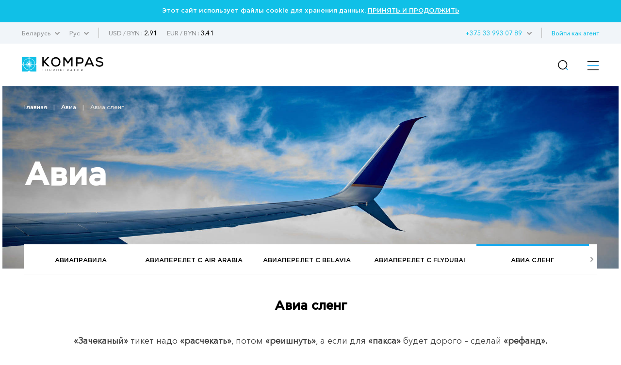

--- FILE ---
content_type: text/html; charset=UTF-8
request_url: https://kompastour.com/by/rus/avia/slang/
body_size: 11916
content:
    	<!DOCTYPE html PUBLIC "-//W3C//DTD XHTML 1.0 Strict//EN" "http://www.w3.org/TR/xhtml1/DTD/xhtml1-strict.dtd">
        <html>
        <head>
            <meta http-equiv="content-type" content="text/html; charset=UTF-8">
            <title>Авиа сленг ✪ Авиаперевозки | KOMPAS • 15 лет опыта</title>
            <meta name="description" content='Полезная информация о терминологии при ✅ выписке авиабилетов и организации авиаперевозок в аэропортах ✔️ сокращения ✔️ аббревиатуры ✔️ сленг ✔️ терминология ⏩ КОМПАС - Лучший Туроператор'>
            <meta property="og:url" content="https://kompastour.com/by/rus/avia/slang/">
            <meta property="og:title" content="Авиа сленг ✪ Авиаперевозки | KOMPAS • 15 лет опыта">
            <meta property="og:description" content="Полезная информация о терминологии при ✅ выписке авиабилетов и организации авиаперевозок в аэропортах ✔️ сокращения ✔️ аббревиатуры ✔️ сленг ✔️ терминология ⏩ КОМПАС - Лучший Туроператор">
            <meta name="developer" content="http://www.webproduct.com.ua">
            <meta name="author" content="Yuriy Bondarev, it.bondarev@gmail.com">
            <meta name="viewport" content="width=device-width, initial-scale=1.0, maximum-scale=1, user-scalable=no">
            <meta property="og:type" content="article">
            <meta property="og:locale" content="ru_RU">
            <meta property="og:name" content="https://kompastour.com/by/rus/avia/slang/">
            <meta property="fb:pages" content="">
            <meta property="article:author" content="Официальный сайт KOMPAS Touroperator в Беларуси">
            <meta property="og:image:alt" content="Официальный сайт KOMPAS Touroperator в Беларуси">
            <meta property="og:image" content="/useruploads/pages/main_c2bbb979c8.png"/>

                        <link rel="shortcut icon" href="/img/favicon_2025.svg" type="image/x-icon">
            <link rel="apple-touch-icon-precomposed" href="/img/favicon_2025.svg">
                                    <link rel="stylesheet" type="text/css" href="/css/style_fonts.css?rand=1769471730"/>
            
            <link rel="stylesheet" type="text/css" href="/css/style_forms.css?rand=1769471730"/>
            <link rel="stylesheet" type="text/css" href="/css/style_compotents.css?rand=1769471730"/>
            <link rel="stylesheet" type="text/css" href="/css/html_editor.css?rand=1769471730"/>
            <link rel="stylesheet" type="text/css" href="/css/style.css?rand=1769471730"/>

            <!--Код счётчиков-->
            

            <!-- Google Tag Manager -->
            <script>(function(w,d,s,l,i){w[l]=w[l]||[];w[l].push({'gtm.start':
            new Date().getTime(),event:'gtm.js'});var f=d.getElementsByTagName(s)[0],
            j=d.createElement(s),dl=l!='dataLayer'?'&l='+l:'';j.async=true;j.src=
            'https://www.googletagmanager.com/gtm.js?id='+i+dl;f.parentNode.insertBefore(j,f);
            })(window,document,'script','dataLayer','GTM-M5JGSK2');</script>
            <!-- End Google Tag Manager -->


        </head>
        <body>
            <!-- Google Tag Manager (noscript) -->
            <noscript><iframe src="https://www.googletagmanager.com/ns.html?id=GTM-M5JGSK2"
            height="0" width="0" style="display:none;visibility:hidden"></iframe></noscript>
            <!-- End Google Tag Manager (noscript) -->

            <div class="person_picker" style="display: none;">
    <div class="line">
        <div class="left">
            Взрослые        </div>
        <div class="right">
            <div class="sight" type="adults" action="minus" style="font-size: 9px;">—</div>
            <div class="digit" type="adults" value=""></div>
            <div class="sight" type="adults" action="plus">+</div>
        </div>
    </div>
    <div class="line">
        <div class="left">
            Дети        </div>
        <div class="right">
            <div class="sight" type="childs" action="minus" style="font-size: 9px;">—</div>
            <div class="digit" type="childs" value=""></div>
            <div class="sight" type="childs" action="plus">+</div>
        </div>
    </div>
    <div class="child_div child1 child2 child3" style="margin-bottom:5px;">
        <div style="padding-bottom:5px;">
            Возраст 1 ребёнка            <select class="select_age select_age_1" child_number="1">
                                    <option value="2">2</option>
                                        <option value="3">3</option>
                                        <option value="4">4</option>
                                        <option value="5">5</option>
                                        <option value="6">6</option>
                                        <option value="7">7</option>
                                        <option value="8">8</option>
                                        <option value="9">9</option>
                                        <option value="10">10</option>
                                        <option value="11">11</option>
                                        <option value="12">12</option>
                                        <option value="13">13</option>
                                        <option value="14">14</option>
                                </select>
        </div>
    </div>
    <div class="child_div child2 child3" style="margin-bottom:5px;">
        <div style="padding-bottom:5px;">
            Возраст 2 ребёнка            <select class="select_age select_age_2" child_number="2">
                                    <option value="2">2</option>
                                        <option value="3">3</option>
                                        <option value="4">4</option>
                                        <option value="5">5</option>
                                        <option value="6">6</option>
                                        <option value="7">7</option>
                                        <option value="8">8</option>
                                        <option value="9">9</option>
                                        <option value="10">10</option>
                                        <option value="11">11</option>
                                        <option value="12">12</option>
                                        <option value="13">13</option>
                                        <option value="14">14</option>
                                </select>
        </div>
    </div>
    <div class="child_div child3">
        <div style="padding-bottom:5px;">
            Возраст 3 ребёнка            <select class="select_age select_age_3" child_number="3">
                                    <option value="2">2</option>
                                        <option value="3">3</option>
                                        <option value="4">4</option>
                                        <option value="5">5</option>
                                        <option value="6">6</option>
                                        <option value="7">7</option>
                                        <option value="8">8</option>
                                        <option value="9">9</option>
                                        <option value="10">10</option>
                                        <option value="11">11</option>
                                        <option value="12">12</option>
                                        <option value="13">13</option>
                                        <option value="14">14</option>
                                </select>
        </div>
    </div>
    <div class="flight_type">
        <div class="item">
            <input type="radio" name="flight_type_input" value="econom" class="flight_type_id1" class="inp_r">
            <label class="flight_type_id1">Эконом</label>
        </div>
        <div class="item">
            <input type="radio" name="flight_type_input" value="bisness" class="flight_type_id2" class="inp_r">
            <label class="flight_type_id2">Бизнес</label>
        </div>
        <div class="item">
            <input type="radio" name="flight_type_input" value="comfort" class="flight_type_id3" class="inp_r">
            <label class="flight_type_id3">Комфорт</label>
        </div>
    </div>
    <div style="text-align: center">
        <button class="inp_b person_picker_close" style="width: 60%;" type="button">ВЫБРАТЬ</button>
    </div>
</div>
            <div class="main_loader">
    <img class="rot" src="/img/main_loader.png">
</div>            <div class="cookies_agree">
    Этот сайт использует файлы cookie для хранения данных.
    <a href="?cookies_agree">ПРИНЯТЬ И ПРОДОЛЖИТЬ</a>
</div>            <!--
            <div class="mobile_menu_container">
                 mobile_menu_container
            </div>
            -->
            <input type="hidden" name="lang" value="rus">
            <input type="hidden" name="site_state" value="by">
            <div class="page">
                <div class="header">
                    <div class="container">
                        <div class="left">
                            <div class="td has_drop_menu">
                                                                                                Беларусь                                                                                                                                                                                                                                                                <img src="/img/arrow_g_up.svg" class="arrow">
                                <div class="drop_menu">
                                    <a href="/by/rus/?set_state=ua">Украина</a>
                                                                        <a href="/by/rus/?set_state=by">Беларусь</a>
                                                                        <a href="/by/rus/?set_state=kz">Казахстан</a>
                                    <a href="/by/rus/?set_state=uz">Узбекистан</a>
                                    <a href="/by/rus/?set_state=az">Азербайджан</a>
                                    <a href="/by/rus/?set_state=kg">Кыргызстан</a>

                                    <!--<a href="/by/rus/?set_state=pl">Польша</a>-->
                                    <a href="/by/rus/?set_state=md">Молдова</a>
                                    <a href="/by/rus/?set_state=ge">Грузия</a>
                                </div>
                            </div>
                                                        <div class="td has_drop_menu">
                                                                Рус                                
                                
                                                                                                <img src="/img/arrow_g_up.svg" class="arrow">
                                <div class="drop_menu">
                                                                                <a href="?set_lang=rus">
                                                Рус
                                            </a>
                                            
                                                                     </div>
                            </div>
                                                        <div class="td sep hide320">
                                 &nbsp;
                            </div>
                                                        <div class="td usd_uah">
                                USD                                /
                                BYN :
                                <span style="color:#000;">2.91</span>
                            </div>
                                                        <div class="td usd_uah">
                                EUR                                /
                                BYN :
                                <span style="color:#000;">3.41</span>
                            </div>
                                                    </div>
                        <div class="right hide320">
                            <div class="td login_action">
                                                                                                                            </div>
                            <div class="td has_drop_menu">
                                <a href="https://online.by.kompastour.com/cl_refer?" style="color: #11a8f0;">Войти как агент</a>
                            </div>
                            <div class="td sep hide320">
                                 &nbsp;
                            </div>
                            <div class="td has_drop_menu" style="margin-left: 5px;">
                                 <img src="/img/arrow_g_up.svg" class="arrow">
                                 <div class="drop_menu phone">
                                    <a href="tel:+375 17 270 56 86">+375 17 270 56 86</a>
                                    <a href="tel:+375 29 203-14-34">+375 29 203-14-34</a>
                                    <a href="tel:"></a>
                                </div>
                            </div>
                            <div class="td has_drop_menu">
                                 <a href="tel:+375 33 993 07 89">+375 33 993 07 89</a>
                            </div>
                        </div>
                    </div>
                </div>
                <div class="menu">
                    <div class="container">
                        <div class="left">
                            <div class="td">
                                <a href="/by/rus/">
                                                                        <img src="/img/logo.svg" class="logo">
                                                                        <!--
                                    <img src="/img/logo_halloween.png" class="logo">
                                    -->
                                </a>
                            </div>
                        </div>
                        <div class="right">
                            <ul class="ul">
                                                                <li class="li hide1280  ">
                                    <a href="/by/rus/tours/" class="name">
                                        Туры                                    </a>
                                                                    </li>
                                                                <li class="li hide1280 has_drop_menu_1 ">
                                    <a href="/by/rus/cruises/" class="name">
                                        Круизы                                    </a>
                                                                        <img src="/img/arrow_b_up.svg" class="arrow">
                                    <div class="drop_menu_1">
                                                                                <a href="https://cruises.kompastour.com/by/?PROGRAMGROUPINC=0&CHECKIN_BEG=20230518&NIGHTS_FROM=2&CHECKIN_END=20230519&NIGHTS_TILL=14&ADULT=2&CURRENCY=2&CHILD=0&TOWNS_ANY=1&TOWNS=&STARS_ANY=1&STARS=&hotelsearch=0&HOTELS_ANY=1&HOTELS=&MEALS_ANY=1&MEALS=&FREIGHT=0&FILTER=0&MOMENT_CONFIRM=0&UFILTER=">
                                            Поиск круизов                                        </a>
                                                                                <a href="/by/rus/cruises/cruises_booking_conditions/">
                                            Условия бронирования круизов                                        </a>
                                                                                <a href="/by/rus/cruises/kompanii_klassa_standart/">
                                            Компании класса «Стандарт»                                        </a>
                                                                                <a href="/by/rus/cruises/kompanii_klassa_premium/">
                                            Компании класса «Премиум»                                        </a>
                                                                                <a href="/by/rus/cruises/kompanii_klassa_lux/">
                                            Компании класса «Люкс»                                        </a>
                                                                                <a href="/by/rus/cruises/pamyatka_po_kruizam/">
                                            Памятка по круизам                                        </a>
                                                                                <a href="/by/rus/cruises/important_information/">
                                            Важная информация                                        </a>
                                                                                <a href="/by/rus/cruises/liners/">
                                            Лайнеры                                        </a>
                                                                                <a href="/by/rus/cruises/extra_services_cruises/">
                                            Дополнительные пакеты услуг                                        </a>
                                                                                <a href="/by/rus/cruises/ekskursii_v_kruizah/">
                                            Экскурсии в круизах                                        </a>
                                                                            </div>
                                                                    </li>
                                                                <li class="li hide1280  ">
                                    <a href="/by/rus/hotels/" class="name">
                                        Отели                                    </a>
                                                                    </li>
                                                                <li class="li hide1280 has_drop_menu_1 active">
                                    <a href="/by/rus/avia_search/" class="name">
                                        Авиа                                    </a>
                                                                        <img src="/img/arrow_b_up.svg" class="arrow">
                                    <div class="drop_menu_1">
                                                                                <a href="/by/rus/avia_search/">
                                            Авиабилеты                                        </a>
                                                                                <a href="/by/rus/avia/avia_rules/">
                                            Авиаправила                                        </a>
                                                                                <a href="/by/rus/avia/belavia/">
                                            Авиаперелет с Belavia                                        </a>
                                                                                <a href="/by/rus/avia/air_arabia/">
                                            Авиаперелет с Air Arabia                                        </a>
                                                                                <a href="/by/rus/avia/fz/">
                                            Авиаперелет с flydubai                                        </a>
                                                                                <a href="/by/rus/avia/slang/">
                                            Авиа сленг                                        </a>
                                                                            </div>
                                                                    </li>
                                                                <li class="li hide1280 state_drop_menu ">
                                    <span id="state_drop_menu_close" class="name">
                                        Страны                                        <img src="/img/arrow_b_up.svg" class="arrow">
                                    </span>
                                    <div class="menu_level2">
                                        <div class="wraper">
                                            <ul class="flags">
                                                                                                <li>
                                                    <a href="/by/rus/country/austria/" style="display: flex;flex-direction: row;align-items: center;">
                                                        <img src="/useruploads/states_flag/flag_e33867f587.png">
                                                        <div class="has_block" style="">
                                                            Австрия                                                        </div>
                                                    </a>
                                                </li>
                                                                                                <li>
                                                    <a href="/by/rus/country/argentina/" style="display: flex;flex-direction: row;align-items: center;">
                                                        <img src="/useruploads/states_flag/flag_222e3a8c4b.jpg">
                                                        <div class="has_block" style="">
                                                            Аргентина                                                        </div>
                                                    </a>
                                                </li>
                                                                                                <li>
                                                    <a href="/by/rus/country/armenia/" style="display: flex;flex-direction: row;align-items: center;">
                                                        <img src="/useruploads/states_flag/flag_49b1528fba.jpg">
                                                        <div class="has_block" style="">
                                                            Армения                                                        </div>
                                                    </a>
                                                </li>
                                                                                                <li>
                                                    <a href="/by/rus/country/azerbaijan/" style="display: flex;flex-direction: row;align-items: center;">
                                                        <img src="/useruploads/states_flag/flag_d0642e40fb.png">
                                                        <div class="has_block" style="">
                                                            Азербайджан                                                        </div>
                                                    </a>
                                                </li>
                                                                                                <li>
                                                    <a href="/by/rus/country/albania/" style="display: flex;flex-direction: row;align-items: center;">
                                                        <img src="/useruploads/states_flag/flag_7afb4f532c.png">
                                                        <div class="has_block" style="">
                                                            Албания                                                        </div>
                                                    </a>
                                                </li>
                                                                                                <li>
                                                    <a href="/by/rus/country/bulgaria/" style="display: flex;flex-direction: row;align-items: center;">
                                                        <img src="/useruploads/states_flag/flag_991a676672.svg">
                                                        <div class="has_block" style="">
                                                            Болгария                                                        </div>
                                                    </a>
                                                </li>
                                                                                                <li>
                                                    <a href="/by/rus/country/brazil/" style="display: flex;flex-direction: row;align-items: center;">
                                                        <img src="/useruploads/states_flag/flag_42f36ffa7d.jpg">
                                                        <div class="has_block" style="">
                                                            Бразилия                                                        </div>
                                                    </a>
                                                </li>
                                                                                                <li>
                                                    <a href="/by/rus/country/hungary/" style="display: flex;flex-direction: row;align-items: center;">
                                                        <img src="/useruploads/states_flag/flag_eeae004b9b.png">
                                                        <div class="has_block" style="">
                                                            Венгрия                                                        </div>
                                                    </a>
                                                </li>
                                                                                                <li>
                                                    <a href="/by/rus/country/uk/" style="display: flex;flex-direction: row;align-items: center;">
                                                        <img src="/useruploads/states_flag/flag_23c16472ae.jpg">
                                                        <div class="has_block" style="">
                                                            Великобритания                                                        </div>
                                                    </a>
                                                </li>
                                                                                                <li>
                                                    <a href="/by/rus/country/vietnam/" style="display: flex;flex-direction: row;align-items: center;">
                                                        <img src="/useruploads/states_flag/flag_1dfad5c3bb.png">
                                                        <div class="has_block" style="">
                                                            Вьетнам                                                        </div>
                                                    </a>
                                                </li>
                                                                                                <li>
                                                    <a href="/by/rus/country/greece/" style="display: flex;flex-direction: row;align-items: center;">
                                                        <img src="/useruploads/states_flag/flag_4ef6500d40.jpg">
                                                        <div class="has_block" style="">
                                                            Греция                                                        </div>
                                                    </a>
                                                </li>
                                                                                                <li>
                                                    <a href="/by/rus/country/deutschland/" style="display: flex;flex-direction: row;align-items: center;">
                                                        <img src="/useruploads/states_flag/flag_b9bab54240.png">
                                                        <div class="has_block" style="">
                                                            Германия                                                        </div>
                                                    </a>
                                                </li>
                                                                                                <li>
                                                    <a href="/by/rus/country/georgia/" style="display: flex;flex-direction: row;align-items: center;">
                                                        <img src="/useruploads/states_flag/flag_71e237155e.png">
                                                        <div class="has_block" style="">
                                                            Грузия                                                        </div>
                                                    </a>
                                                </li>
                                                                                                <li>
                                                    <a href="/by/rus/country/dominicana/" style="display: flex;flex-direction: row;align-items: center;">
                                                        <img src="/useruploads/states_flag/flag_af673ede07.jpg">
                                                        <div class="has_block" style="">
                                                            Доминикана                                                        </div>
                                                    </a>
                                                </li>
                                                                                                <li>
                                                    <a href="/by/rus/country/egypt/" style="display: flex;flex-direction: row;align-items: center;">
                                                        <img src="/useruploads/states_flag/flag_ca4cdd1acc.png">
                                                        <div class="has_block" style="">
                                                            Египет                                                        </div>
                                                    </a>
                                                </li>
                                                                                                <li>
                                                    <a href="/by/rus/country/spain/" style="display: flex;flex-direction: row;align-items: center;">
                                                        <img src="/useruploads/states_flag/flag_439e5c41f6.jpg">
                                                        <div class="has_block" style="">
                                                            Испания                                                        </div>
                                                    </a>
                                                </li>
                                                                                                <li>
                                                    <a href="/by/rus/country/israel/" style="display: flex;flex-direction: row;align-items: center;">
                                                        <img src="/useruploads/states_flag/flag_3adb6baa1f.png">
                                                        <div class="has_block" style="">
                                                            Израиль                                                        </div>
                                                    </a>
                                                </li>
                                                                                                <li>
                                                    <a href="/by/rus/country/india/" style="display: flex;flex-direction: row;align-items: center;">
                                                        <img src="/useruploads/states_flag/flag_cb248b6760.jpg">
                                                        <div class="has_block" style="">
                                                            Индия                                                        </div>
                                                    </a>
                                                </li>
                                                                                                <li>
                                                    <a href="/by/rus/country/indonesia/" style="display: flex;flex-direction: row;align-items: center;">
                                                        <img src="/useruploads/states_flag/flag_b0a11f560a.jpg">
                                                        <div class="has_block" style="">
                                                            Индонезия                                                        </div>
                                                    </a>
                                                </li>
                                                                                                <li>
                                                    <a href="/by/rus/country/italy/" style="display: flex;flex-direction: row;align-items: center;">
                                                        <img src="/useruploads/states_flag/flag_ed640cf1c5.webp">
                                                        <div class="has_block" style="">
                                                            Италия                                                        </div>
                                                    </a>
                                                </li>
                                                                                                <li>
                                                    <a href="/by/rus/country/kazakhstan/" style="display: flex;flex-direction: row;align-items: center;">
                                                        <img src="/useruploads/states_flag/flag_71e5aeaf8a.jpg">
                                                        <div class="has_block" style="">
                                                            Казахстан                                                        </div>
                                                    </a>
                                                </li>
                                                                                                <li>
                                                    <a href="/by/rus/country/china/" style="display: flex;flex-direction: row;align-items: center;">
                                                        <img src="/useruploads/states_flag/flag_8108b059e0.png">
                                                        <div class="has_block" style="">
                                                            Китай                                                        </div>
                                                    </a>
                                                </li>
                                                                                                <li>
                                                    <a href="/by/rus/country/cyprus/" style="display: flex;flex-direction: row;align-items: center;">
                                                        <img src="/useruploads/states_flag/flag_0c43453ccc.png">
                                                        <div class="has_block" style="">
                                                            Кипр                                                        </div>
                                                    </a>
                                                </li>
                                                                                                <li>
                                                    <a href="/by/rus/country/cambodia/" style="display: flex;flex-direction: row;align-items: center;">
                                                        <img src="/useruploads/states_flag/flag_05602d10e3.png">
                                                        <div class="has_block" style="">
                                                            Камбоджа                                                        </div>
                                                    </a>
                                                </li>
                                                                                                <li>
                                                    <a href="/by/rus/country/qatar/" style="display: flex;flex-direction: row;align-items: center;">
                                                        <img src="/useruploads/states_flag/flag_caceec1fe2.png">
                                                        <div class="has_block" style="">
                                                            Катар                                                        </div>
                                                    </a>
                                                </li>
                                                                                                <li>
                                                    <a href="/by/rus/country/kyrgyzstan/" style="display: flex;flex-direction: row;align-items: center;">
                                                        <img src="/useruploads/states_flag/flag_f8c41cd956.jpg">
                                                        <div class="has_block" style="">
                                                            Кыргызстан                                                        </div>
                                                    </a>
                                                </li>
                                                                                                <li>
                                                    <a href="/by/rus/country/kenya/" style="display: flex;flex-direction: row;align-items: center;">
                                                        <img src="/useruploads/states_flag/flag_0ee5e45d08.png">
                                                        <div class="has_block" style="">
                                                            Кения                                                        </div>
                                                    </a>
                                                </li>
                                                                                                <li>
                                                    <a href="/by/rus/country/kuba/" style="display: flex;flex-direction: row;align-items: center;">
                                                        <img src="/useruploads/states_flag/flag_f5069eab4e.jpg">
                                                        <div class="has_block" style="">
                                                            Куба                                                        </div>
                                                    </a>
                                                </li>
                                                                                                <li>
                                                    <a href="/by/rus/country/mauritius/" style="display: flex;flex-direction: row;align-items: center;">
                                                        <img src="/useruploads/states_flag/flag_b37576ab20.gif">
                                                        <div class="has_block" style="">
                                                            Маврикий                                                        </div>
                                                    </a>
                                                </li>
                                                                                                <li>
                                                    <a href="/by/rus/country/malaysia/" style="display: flex;flex-direction: row;align-items: center;">
                                                        <img src="/useruploads/states_flag/flag_4e9206efaa.png">
                                                        <div class="has_block" style="">
                                                            Малайзия                                                        </div>
                                                    </a>
                                                </li>
                                                                                                <li>
                                                    <a href="/by/rus/country/maldives/" style="display: flex;flex-direction: row;align-items: center;">
                                                        <img src="/useruploads/states_flag/flag_c26a037557.png">
                                                        <div class="has_block" style="">
                                                            Мальдивы                                                        </div>
                                                    </a>
                                                </li>
                                                                                                <li>
                                                    <a href="/by/rus/country/mexico/" style="display: flex;flex-direction: row;align-items: center;">
                                                        <img src="/useruploads/states_flag/flag_ac81c8b41a.png">
                                                        <div class="has_block" style="">
                                                            Мексика                                                        </div>
                                                    </a>
                                                </li>
                                                                                                <li>
                                                    <a href="/by/rus/country/netherlands/" style="display: flex;flex-direction: row;align-items: center;">
                                                        <img src="/useruploads/states_flag/flag_c22f1c4bcf.jpg">
                                                        <div class="has_block" style="">
                                                            Нидерланды                                                        </div>
                                                    </a>
                                                </li>
                                                                                                <li>
                                                    <a href="/by/rus/country/uae/" style="display: flex;flex-direction: row;align-items: center;">
                                                        <img src="/useruploads/states_flag/flag_d76051a0ce.png">
                                                        <div class="has_block" style="">
                                                            ОАЭ                                                        </div>
                                                    </a>
                                                </li>
                                                                                                <li>
                                                    <a href="/by/rus/country/oman/" style="display: flex;flex-direction: row;align-items: center;">
                                                        <img src="/useruploads/states_flag/flag_5985c7c19a.png">
                                                        <div class="has_block" style="">
                                                            Оман                                                        </div>
                                                    </a>
                                                </li>
                                                                                                <li>
                                                    <a href="/by/rus/country/portugal/" style="display: flex;flex-direction: row;align-items: center;">
                                                        <img src="/useruploads/states_flag/flag_13c96007b0.jpg">
                                                        <div class="has_block" style="">
                                                            Португалия                                                        </div>
                                                    </a>
                                                </li>
                                                                                                <li>
                                                    <a href="/by/rus/country/yuar/" style="display: flex;flex-direction: row;align-items: center;">
                                                        <img src="/useruploads/states_flag/flag_17621cfa71.png">
                                                        <div class="has_block" style="">
                                                            ЮАР                                                        </div>
                                                    </a>
                                                </li>
                                                                                                <li>
                                                    <a href="/by/rus/country/seychelles/" style="display: flex;flex-direction: row;align-items: center;">
                                                        <img src="/useruploads/states_flag/flag_94ea55f75b.png">
                                                        <div class="has_block" style="">
                                                            Сейшелы                                                        </div>
                                                    </a>
                                                </li>
                                                                                                <li>
                                                    <a href="/by/rus/country/usa/" style="display: flex;flex-direction: row;align-items: center;">
                                                        <img src="/useruploads/states_flag/flag_b19ed81175.png">
                                                        <div class="has_block" style="">
                                                            США                                                        </div>
                                                    </a>
                                                </li>
                                                                                                <li>
                                                    <a href="/by/rus/country/switzerland/" style="display: flex;flex-direction: row;align-items: center;">
                                                        <img src="/useruploads/states_flag/flag_3eb20504e2.jpg">
                                                        <div class="has_block" style="">
                                                            Швейцария                                                        </div>
                                                    </a>
                                                </li>
                                                                                                <li>
                                                    <a href="/by/rus/country/slovakia/" style="display: flex;flex-direction: row;align-items: center;">
                                                        <img src="/useruploads/states_flag/flag_e58c31e83e.svg">
                                                        <div class="has_block" style="">
                                                            Словакия                                                        </div>
                                                    </a>
                                                </li>
                                                                                                <li>
                                                    <a href="/by/rus/country/saudi_arabia/" style="display: flex;flex-direction: row;align-items: center;">
                                                        <img src="/useruploads/states_flag/flag_06fb42c312.jpg">
                                                        <div class="has_block" style="">
                                                            Саудовская Аравия                                                        </div>
                                                    </a>
                                                </li>
                                                                                                <li>
                                                    <a href="/by/rus/country/serbia/" style="display: flex;flex-direction: row;align-items: center;">
                                                        <img src="/useruploads/states_flag/flag_fcc2d2fb72.png">
                                                        <div class="has_block" style="">
                                                            Сербия                                                        </div>
                                                    </a>
                                                </li>
                                                                                                <li>
                                                    <a href="/by/rus/country/bahrain/" style="display: flex;flex-direction: row;align-items: center;">
                                                        <img src="/useruploads/states_flag/flag_3a76481984.png">
                                                        <div class="has_block" style="">
                                                            Бахрейн                                                        </div>
                                                    </a>
                                                </li>
                                                                                                <li>
                                                    <a href="/by/rus/country/slovenia/" style="display: flex;flex-direction: row;align-items: center;">
                                                        <img src="/useruploads/states_flag/flag_389d00513b.png">
                                                        <div class="has_block" style="">
                                                            Словения                                                        </div>
                                                    </a>
                                                </li>
                                                                                                <li>
                                                    <a href="/by/rus/country/singapore/" style="display: flex;flex-direction: row;align-items: center;">
                                                        <img src="/useruploads/states_flag/flag_15c5cdf1fd.png">
                                                        <div class="has_block" style="">
                                                            Сингапур                                                        </div>
                                                    </a>
                                                </li>
                                                                                                <li>
                                                    <a href="/by/rus/country/turkey/" style="display: flex;flex-direction: row;align-items: center;">
                                                        <img src="/useruploads/states_flag/flag_b8dc01a807.svg">
                                                        <div class="has_block" style="">
                                                            Турция                                                        </div>
                                                    </a>
                                                </li>
                                                                                                <li>
                                                    <a href="/by/rus/country/tanzania/" style="display: flex;flex-direction: row;align-items: center;">
                                                        <img src="/useruploads/states_flag/flag_a54797eef7.png">
                                                        <div class="has_block" style="">
                                                            Танзания                                                        </div>
                                                    </a>
                                                </li>
                                                                                                <li>
                                                    <a href="/by/rus/country/thailand/" style="display: flex;flex-direction: row;align-items: center;">
                                                        <img src="/useruploads/states_flag/flag_3f918757c7.png">
                                                        <div class="has_block" style="">
                                                            Таиланд                                                        </div>
                                                    </a>
                                                </li>
                                                                                                <li>
                                                    <a href="/by/rus/country/tunisia/" style="display: flex;flex-direction: row;align-items: center;">
                                                        <img src="/useruploads/states_flag/flag_8e5c9d2fee.png">
                                                        <div class="has_block" style="">
                                                            Тунис                                                        </div>
                                                    </a>
                                                </li>
                                                                                                <li>
                                                    <a href="/by/rus/country/uzbekistan/" style="display: flex;flex-direction: row;align-items: center;">
                                                        <img src="/useruploads/states_flag/flag_faea30f741.png">
                                                        <div class="has_block" style="">
                                                            Узбекистан                                                        </div>
                                                    </a>
                                                </li>
                                                                                                <li>
                                                    <a href="/by/rus/country/ukraine/" style="display: flex;flex-direction: row;align-items: center;">
                                                        <img src="/useruploads/states_flag/flag_ec70d59da3.jpg">
                                                        <div class="has_block" style="">
                                                            Украина                                                        </div>
                                                    </a>
                                                </li>
                                                                                                <li>
                                                    <a href="/by/rus/country/france/" style="display: flex;flex-direction: row;align-items: center;">
                                                        <img src="/useruploads/states_flag/flag_0958bb5a26.png">
                                                        <div class="has_block" style="">
                                                            Франция                                                        </div>
                                                    </a>
                                                </li>
                                                                                                <li>
                                                    <a href="/by/rus/country/finland/" style="display: flex;flex-direction: row;align-items: center;">
                                                        <img src="/useruploads/states_flag/flag_962e4fa99b.png">
                                                        <div class="has_block" style="">
                                                            Финляндия                                                        </div>
                                                    </a>
                                                </li>
                                                                                                <li>
                                                    <a href="/by/rus/country/philippines/" style="display: flex;flex-direction: row;align-items: center;">
                                                        <img src="/useruploads/states_flag/flag_fe01fc96c7.jpg">
                                                        <div class="has_block" style="">
                                                            Филиппины                                                        </div>
                                                    </a>
                                                </li>
                                                                                                <li>
                                                    <a href="/by/rus/country/croatia/" style="display: flex;flex-direction: row;align-items: center;">
                                                        <img src="/useruploads/states_flag/flag_735bb50feb.svg">
                                                        <div class="has_block" style="">
                                                            Хорватия                                                        </div>
                                                    </a>
                                                </li>
                                                                                                <li>
                                                    <a href="/by/rus/country/montenegro/" style="display: flex;flex-direction: row;align-items: center;">
                                                        <img src="/useruploads/states_flag/flag_61f8a4dd33.jpg">
                                                        <div class="has_block" style="">
                                                            Черногория                                                        </div>
                                                    </a>
                                                </li>
                                                                                                <li>
                                                    <a href="/by/rus/country/czech/" style="display: flex;flex-direction: row;align-items: center;">
                                                        <img src="/useruploads/states_flag/flag_d82081cd46.jpg">
                                                        <div class="has_block" style="">
                                                            Чехия                                                        </div>
                                                    </a>
                                                </li>
                                                                                                <li>
                                                    <a href="/by/rus/country/south_korea/" style="display: flex;flex-direction: row;align-items: center;">
                                                        <img src="/useruploads/states_flag/flag_7449d1fda9.png">
                                                        <div class="has_block" style="">
                                                            Южная Корея                                                        </div>
                                                    </a>
                                                </li>
                                                                                                <li>
                                                    <a href="/by/rus/country/srilanka/" style="display: flex;flex-direction: row;align-items: center;">
                                                        <img src="/useruploads/states_flag/flag_7af6f56bab.jpg">
                                                        <div class="has_block" style="">
                                                            Шри-Ланка                                                        </div>
                                                    </a>
                                                </li>
                                                                                                <li>
                                                    <a href="/by/rus/country/japan/" style="display: flex;flex-direction: row;align-items: center;">
                                                        <img src="/useruploads/states_flag/flag_8314ac103b.png">
                                                        <div class="has_block" style="">
                                                            Япония                                                        </div>
                                                    </a>
                                                </li>
                                                                                            </ul>
                                        </div>
                                    </div>
                                </li>
                                                                <li class="li hide1280 has_drop_menu_1 ">
                                    <a href="/by/rus/agentam/" class="name">
                                        Агентам                                    </a>
                                                                        <img src="/img/arrow_b_up.svg" class="arrow">
                                    <div class="drop_menu_1">
                                                                                <a href="/by/rus/agentam/booking_conditions/">
                                            Условия бронирования                                        </a>
                                                                                <a href="http://online.by.kompastour.com/">
                                            Поиск тура                                        </a>
                                                                                <a href="/by/rus/agentam/action/">
                                            Акции и события                                        </a>
                                                                                <a href="/by/rus/agentam/reklamnye_tury/">
                                            Рекламные туры                                        </a>
                                                                                <a href="https://www.youtube.com/@KOMPASOnline/playlists">
                                            Вебинары                                        </a>
                                                                                <a href="/by/rus/agentam/useful/">
                                            Справочник путешественника                                        </a>
                                                                                <a href="/by/rus/agentam/lets_do_business/">
                                            Начало сотрудничества                                        </a>
                                                                                <a href="/by/rus/agentam/micegruppy/">
                                            MICE/Группы                                        </a>
                                                                                <a href="/by/rus/agentam/commission/">
                                            Комиссионная программа                                        </a>
                                                                                <a href="/by/rus/agentam/nonstandard_tours/">
                                            FIT отдел: индивидуальные расчёты                                        </a>
                                                                                <a href="/by/rus/agentam/payment/">
                                            Оплата туров                                        </a>
                                                                                <a href="/by/rus/agentam/insurance/">
                                            Страхование                                        </a>
                                                                                <a href="/by/rus/agentam/useful/">
                                            Полезная информация                                        </a>
                                                                                <a href="/by/rus/agentam/flight_program/">
                                            Полётная программа                                        </a>
                                                                                <a href="/by/rus/agentam/predvaritelnoe_bronirovanie/">
                                            Предварительное бронирование                                        </a>
                                                                                <a href="/by/rus/agentam/podtverzhdenie_ceny_konkurenta/">
                                            Подтверждение цены конкурента                                        </a>
                                                                                <a href="https://kompastour.com/by/rus/agentam/currency_arhiv/">
                                            Архив курса валют                                        </a>
                                                                            </div>
                                                                    </li>
                                                                <li class="li hide1280  ">
                                    <a href="/by/rus/turistam/where_to_buy/" class="name">
                                        Туристам                                    </a>
                                                                    </li>
                                                                <li class="li hide1280 has_drop_menu_1 ">
                                    <a href="/by/rus/news/" class="name">
                                        Новости                                    </a>
                                                                        <img src="/img/arrow_b_up.svg" class="arrow">
                                    <div class="drop_menu_1">
                                                                                <a href="/by/rus/news/about_company/">
                                            Новости компании                                        </a>
                                                                                <a href="/by/rus/news/travel_industry/">
                                            Новости туриндустрии                                        </a>
                                                                                <a href="/by/rus/news/others_about_us/">
                                            О нас пишут                                        </a>
                                                                            </div>
                                                                    </li>
                                                                <li class="li hide1280 has_drop_menu_1 ">
                                    <a href="/by/rus/about/" class="name">
                                        О компании                                    </a>
                                                                        <img src="/img/arrow_b_up.svg" class="arrow">
                                    <div class="drop_menu_1">
                                                                                <a href="/by/rus/about/contacts/">
                                            Контакты                                        </a>
                                                                                <a href="/by/rus/about/title_dokuments/">
                                            Документы                                        </a>
                                                                                <a href="/by/rus/about/events/">
                                            Мероприятия                                        </a>
                                                                            </div>
                                                                    </li>
                                                                <li class="li mobile_icons phone">
                                    <a href="https://online.by.kompastour.com/cl_refer?">
                                        <img src="/img/ico_tourist.svg">
                                    </a>
                                </li>
                                <li class="li mobile_icons phone">
                                    <img src="/img/ico_phone.svg" class="mobile_show_menu">
                                    <div class="mobile_phones_menu">
                                        <a href="tel:+375 33 993 07 89">+375 33 993 07 89</a>
                                        <a href="tel:+375 17 270 56 86">+375 17 270 56 86</a>
                                        <a href="tel:+375 29 203-14-34">+375 29 203-14-34</a>
                                        <a href="tel:"></a>
                                    </div>
                                </li>
                                <li class="li">
                                    <a href="/by/rus/search/">
                                        <img src="/img/ico_search.svg">
                                    </a>
                                </li>
                                <li class="li mobile_icons">
                                    <img src="/img/ico_mobile_menu.svg" class="mobile_show_menu">
                                    <div class="mobile_phones_menu">
                                                <div class="mobile_menu_item">
        <a href="/by/rus/tours/" class="name">
            Туры        </a>
            </div>
        <div class="mobile_menu_item">
        <a href="/by/rus/cruises/" class="name">
            Круизы        </a>
                <div class="mobile_menu_arrow">
            <img src="/img/arrow_b_up.svg">
        </div>
        <div class="mobile_menu_item_level2">
                        <a href="https://cruises.kompastour.com/by/?PROGRAMGROUPINC=0&CHECKIN_BEG=20230518&NIGHTS_FROM=2&CHECKIN_END=20230519&NIGHTS_TILL=14&ADULT=2&CURRENCY=2&CHILD=0&TOWNS_ANY=1&TOWNS=&STARS_ANY=1&STARS=&hotelsearch=0&HOTELS_ANY=1&HOTELS=&MEALS_ANY=1&MEALS=&FREIGHT=0&FILTER=0&MOMENT_CONFIRM=0&UFILTER=">
                Поиск круизов            </a>
                        <a href="/by/rus/cruises/cruises_booking_conditions/">
                Условия бронирования круизов            </a>
                        <a href="/by/rus/cruises/kompanii_klassa_standart/">
                Компании класса «Стандарт»            </a>
                        <a href="/by/rus/cruises/kompanii_klassa_premium/">
                Компании класса «Премиум»            </a>
                        <a href="/by/rus/cruises/kompanii_klassa_lux/">
                Компании класса «Люкс»            </a>
                        <a href="/by/rus/cruises/pamyatka_po_kruizam/">
                Памятка по круизам            </a>
                        <a href="/by/rus/cruises/important_information/">
                Важная информация            </a>
                        <a href="/by/rus/cruises/liners/">
                Лайнеры            </a>
                        <a href="/by/rus/cruises/extra_services_cruises/">
                Дополнительные пакеты услуг            </a>
                        <a href="/by/rus/cruises/ekskursii_v_kruizah/">
                Экскурсии в круизах            </a>
                    </div>
            </div>
        <div class="mobile_menu_item">
        <a href="/by/rus/hotels/" class="name">
            Отели        </a>
            </div>
        <div class="mobile_menu_item">
        <a href="/by/rus/avia_search/" class="name">
            Авиа        </a>
                <div class="mobile_menu_arrow">
            <img src="/img/arrow_b_up.svg">
        </div>
        <div class="mobile_menu_item_level2">
                        <a href="/by/rus/avia_search/">
                Авиабилеты            </a>
                        <a href="/by/rus/avia/avia_rules/">
                Авиаправила            </a>
                        <a href="/by/rus/avia/belavia/">
                Авиаперелет с Belavia            </a>
                        <a href="/by/rus/avia/air_arabia/">
                Авиаперелет с Air Arabia            </a>
                        <a href="/by/rus/avia/fz/">
                Авиаперелет с flydubai            </a>
                        <a href="/by/rus/avia/slang/">
                Авиа сленг            </a>
                    </div>
            </div>
        <div class="mobile_menu_item">
        <a href="/by/rus/country/" class="name">
            Страны        </a>
        <div class="mobile_menu_arrow">
            <img src="/img/arrow_b_up.svg">
        </div>
        <div class="mobile_menu_item_level2">
                        <a href="/by/rus/country/austria/">
                <img src="/useruploads/states_flag/flag_e33867f587.png">
                Австрия            </a>
                        <a href="/by/rus/country/argentina/">
                <img src="/useruploads/states_flag/flag_222e3a8c4b.jpg">
                Аргентина            </a>
                        <a href="/by/rus/country/armenia/">
                <img src="/useruploads/states_flag/flag_49b1528fba.jpg">
                Армения            </a>
                        <a href="/by/rus/country/azerbaijan/">
                <img src="/useruploads/states_flag/flag_d0642e40fb.png">
                Азербайджан            </a>
                        <a href="/by/rus/country/albania/">
                <img src="/useruploads/states_flag/flag_7afb4f532c.png">
                Албания            </a>
                        <a href="/by/rus/country/bulgaria/">
                <img src="/useruploads/states_flag/flag_991a676672.svg">
                Болгария            </a>
                        <a href="/by/rus/country/brazil/">
                <img src="/useruploads/states_flag/flag_42f36ffa7d.jpg">
                Бразилия            </a>
                        <a href="/by/rus/country/hungary/">
                <img src="/useruploads/states_flag/flag_eeae004b9b.png">
                Венгрия            </a>
                        <a href="/by/rus/country/uk/">
                <img src="/useruploads/states_flag/flag_23c16472ae.jpg">
                Великобритания            </a>
                        <a href="/by/rus/country/vietnam/">
                <img src="/useruploads/states_flag/flag_1dfad5c3bb.png">
                Вьетнам            </a>
                        <a href="/by/rus/country/greece/">
                <img src="/useruploads/states_flag/flag_4ef6500d40.jpg">
                Греция            </a>
                        <a href="/by/rus/country/deutschland/">
                <img src="/useruploads/states_flag/flag_b9bab54240.png">
                Германия            </a>
                        <a href="/by/rus/country/georgia/">
                <img src="/useruploads/states_flag/flag_71e237155e.png">
                Грузия            </a>
                        <a href="/by/rus/country/dominicana/">
                <img src="/useruploads/states_flag/flag_af673ede07.jpg">
                Доминикана            </a>
                        <a href="/by/rus/country/egypt/">
                <img src="/useruploads/states_flag/flag_ca4cdd1acc.png">
                Египет            </a>
                        <a href="/by/rus/country/spain/">
                <img src="/useruploads/states_flag/flag_439e5c41f6.jpg">
                Испания            </a>
                        <a href="/by/rus/country/israel/">
                <img src="/useruploads/states_flag/flag_3adb6baa1f.png">
                Израиль            </a>
                        <a href="/by/rus/country/india/">
                <img src="/useruploads/states_flag/flag_cb248b6760.jpg">
                Индия            </a>
                        <a href="/by/rus/country/indonesia/">
                <img src="/useruploads/states_flag/flag_b0a11f560a.jpg">
                Индонезия            </a>
                        <a href="/by/rus/country/italy/">
                <img src="/useruploads/states_flag/flag_ed640cf1c5.webp">
                Италия            </a>
                        <a href="/by/rus/country/kazakhstan/">
                <img src="/useruploads/states_flag/flag_71e5aeaf8a.jpg">
                Казахстан            </a>
                        <a href="/by/rus/country/china/">
                <img src="/useruploads/states_flag/flag_8108b059e0.png">
                Китай            </a>
                        <a href="/by/rus/country/cyprus/">
                <img src="/useruploads/states_flag/flag_0c43453ccc.png">
                Кипр            </a>
                        <a href="/by/rus/country/cambodia/">
                <img src="/useruploads/states_flag/flag_05602d10e3.png">
                Камбоджа            </a>
                        <a href="/by/rus/country/qatar/">
                <img src="/useruploads/states_flag/flag_caceec1fe2.png">
                Катар            </a>
                        <a href="/by/rus/country/kyrgyzstan/">
                <img src="/useruploads/states_flag/flag_f8c41cd956.jpg">
                Кыргызстан            </a>
                        <a href="/by/rus/country/kenya/">
                <img src="/useruploads/states_flag/flag_0ee5e45d08.png">
                Кения            </a>
                        <a href="/by/rus/country/kuba/">
                <img src="/useruploads/states_flag/flag_f5069eab4e.jpg">
                Куба            </a>
                        <a href="/by/rus/country/mauritius/">
                <img src="/useruploads/states_flag/flag_b37576ab20.gif">
                Маврикий            </a>
                        <a href="/by/rus/country/malaysia/">
                <img src="/useruploads/states_flag/flag_4e9206efaa.png">
                Малайзия            </a>
                        <a href="/by/rus/country/maldives/">
                <img src="/useruploads/states_flag/flag_c26a037557.png">
                Мальдивы            </a>
                        <a href="/by/rus/country/mexico/">
                <img src="/useruploads/states_flag/flag_ac81c8b41a.png">
                Мексика            </a>
                        <a href="/by/rus/country/netherlands/">
                <img src="/useruploads/states_flag/flag_c22f1c4bcf.jpg">
                Нидерланды            </a>
                        <a href="/by/rus/country/uae/">
                <img src="/useruploads/states_flag/flag_d76051a0ce.png">
                ОАЭ            </a>
                        <a href="/by/rus/country/oman/">
                <img src="/useruploads/states_flag/flag_5985c7c19a.png">
                Оман            </a>
                        <a href="/by/rus/country/portugal/">
                <img src="/useruploads/states_flag/flag_13c96007b0.jpg">
                Португалия            </a>
                        <a href="/by/rus/country/yuar/">
                <img src="/useruploads/states_flag/flag_17621cfa71.png">
                ЮАР            </a>
                        <a href="/by/rus/country/seychelles/">
                <img src="/useruploads/states_flag/flag_94ea55f75b.png">
                Сейшелы            </a>
                        <a href="/by/rus/country/usa/">
                <img src="/useruploads/states_flag/flag_b19ed81175.png">
                США            </a>
                        <a href="/by/rus/country/switzerland/">
                <img src="/useruploads/states_flag/flag_3eb20504e2.jpg">
                Швейцария            </a>
                        <a href="/by/rus/country/slovakia/">
                <img src="/useruploads/states_flag/flag_e58c31e83e.svg">
                Словакия            </a>
                        <a href="/by/rus/country/saudi_arabia/">
                <img src="/useruploads/states_flag/flag_06fb42c312.jpg">
                Саудовская Аравия            </a>
                        <a href="/by/rus/country/serbia/">
                <img src="/useruploads/states_flag/flag_fcc2d2fb72.png">
                Сербия            </a>
                        <a href="/by/rus/country/bahrain/">
                <img src="/useruploads/states_flag/flag_3a76481984.png">
                Бахрейн            </a>
                        <a href="/by/rus/country/slovenia/">
                <img src="/useruploads/states_flag/flag_389d00513b.png">
                Словения            </a>
                        <a href="/by/rus/country/singapore/">
                <img src="/useruploads/states_flag/flag_15c5cdf1fd.png">
                Сингапур            </a>
                        <a href="/by/rus/country/turkey/">
                <img src="/useruploads/states_flag/flag_b8dc01a807.svg">
                Турция            </a>
                        <a href="/by/rus/country/tanzania/">
                <img src="/useruploads/states_flag/flag_a54797eef7.png">
                Танзания            </a>
                        <a href="/by/rus/country/thailand/">
                <img src="/useruploads/states_flag/flag_3f918757c7.png">
                Таиланд            </a>
                        <a href="/by/rus/country/tunisia/">
                <img src="/useruploads/states_flag/flag_8e5c9d2fee.png">
                Тунис            </a>
                        <a href="/by/rus/country/uzbekistan/">
                <img src="/useruploads/states_flag/flag_faea30f741.png">
                Узбекистан            </a>
                        <a href="/by/rus/country/ukraine/">
                <img src="/useruploads/states_flag/flag_ec70d59da3.jpg">
                Украина            </a>
                        <a href="/by/rus/country/france/">
                <img src="/useruploads/states_flag/flag_0958bb5a26.png">
                Франция            </a>
                        <a href="/by/rus/country/finland/">
                <img src="/useruploads/states_flag/flag_962e4fa99b.png">
                Финляндия            </a>
                        <a href="/by/rus/country/philippines/">
                <img src="/useruploads/states_flag/flag_fe01fc96c7.jpg">
                Филиппины            </a>
                        <a href="/by/rus/country/croatia/">
                <img src="/useruploads/states_flag/flag_735bb50feb.svg">
                Хорватия            </a>
                        <a href="/by/rus/country/montenegro/">
                <img src="/useruploads/states_flag/flag_61f8a4dd33.jpg">
                Черногория            </a>
                        <a href="/by/rus/country/czech/">
                <img src="/useruploads/states_flag/flag_d82081cd46.jpg">
                Чехия            </a>
                        <a href="/by/rus/country/south_korea/">
                <img src="/useruploads/states_flag/flag_7449d1fda9.png">
                Южная Корея            </a>
                        <a href="/by/rus/country/srilanka/">
                <img src="/useruploads/states_flag/flag_7af6f56bab.jpg">
                Шри-Ланка            </a>
                        <a href="/by/rus/country/japan/">
                <img src="/useruploads/states_flag/flag_8314ac103b.png">
                Япония            </a>
                    </div>
    </div>
        <div class="mobile_menu_item">
        <a href="/by/rus/agentam/" class="name">
            Агентам        </a>
                <div class="mobile_menu_arrow">
            <img src="/img/arrow_b_up.svg">
        </div>
        <div class="mobile_menu_item_level2">
                        <a href="/by/rus/agentam/booking_conditions/">
                Условия бронирования            </a>
                        <a href="http://online.by.kompastour.com/">
                Поиск тура            </a>
                        <a href="/by/rus/agentam/action/">
                Акции и события            </a>
                        <a href="/by/rus/agentam/reklamnye_tury/">
                Рекламные туры            </a>
                        <a href="https://www.youtube.com/@KOMPASOnline/playlists">
                Вебинары            </a>
                        <a href="/by/rus/agentam/useful/">
                Справочник путешественника            </a>
                        <a href="/by/rus/agentam/lets_do_business/">
                Начало сотрудничества            </a>
                        <a href="/by/rus/agentam/micegruppy/">
                MICE/Группы            </a>
                        <a href="/by/rus/agentam/commission/">
                Комиссионная программа            </a>
                        <a href="/by/rus/agentam/nonstandard_tours/">
                FIT отдел: индивидуальные расчёты            </a>
                        <a href="/by/rus/agentam/payment/">
                Оплата туров            </a>
                        <a href="/by/rus/agentam/insurance/">
                Страхование            </a>
                        <a href="/by/rus/agentam/useful/">
                Полезная информация            </a>
                        <a href="/by/rus/agentam/flight_program/">
                Полётная программа            </a>
                        <a href="/by/rus/agentam/predvaritelnoe_bronirovanie/">
                Предварительное бронирование            </a>
                        <a href="/by/rus/agentam/podtverzhdenie_ceny_konkurenta/">
                Подтверждение цены конкурента            </a>
                        <a href="https://kompastour.com/by/rus/agentam/currency_arhiv/">
                Архив курса валют            </a>
                    </div>
            </div>
        <div class="mobile_menu_item">
        <a href="/by/rus/turistam/where_to_buy/" class="name">
            Туристам        </a>
            </div>
        <div class="mobile_menu_item">
        <a href="/by/rus/news/" class="name">
            Новости        </a>
                <div class="mobile_menu_arrow">
            <img src="/img/arrow_b_up.svg">
        </div>
        <div class="mobile_menu_item_level2">
                        <a href="/by/rus/news/about_company/">
                Новости компании            </a>
                        <a href="/by/rus/news/travel_industry/">
                Новости туриндустрии            </a>
                        <a href="/by/rus/news/others_about_us/">
                О нас пишут            </a>
                    </div>
            </div>
        <div class="mobile_menu_item">
        <a href="/by/rus/about/" class="name">
            О компании        </a>
                <div class="mobile_menu_arrow">
            <img src="/img/arrow_b_up.svg">
        </div>
        <div class="mobile_menu_item_level2">
                        <a href="/by/rus/about/contacts/">
                Контакты            </a>
                        <a href="/by/rus/about/title_dokuments/">
                Документы            </a>
                        <a href="/by/rus/about/events/">
                Мероприятия            </a>
                    </div>
            </div>
                                        </div>
                                </li>
                            </ul>
                        </div>
                    </div>
                </div>
                <div class="body">

                            <style>
            [type="checkbox"]:checked, [type="checkbox"]:not(:checked) {
                position: static!important;
            }
        </style>
                <div class="container">
            <div class="top_banner" style="background-image: url(/useruploads/banners/main_70a3faa1ff.jpg);">
                <ul class="way" itemscope="" itemtype="http://schema.org/BreadcrumbList">
                    <li itemprop="itemListElement" itemscope="" itemtype="http://schema.org/ListItem">
                        <a itemprop="item" href="/by/rus/"><span itemprop="name">Главная</span></a>
                        <meta a itemprop="position" content="1">
                        <meta a itemprop="name" content="Главная">
                        |
                    </li>
                                                            <li itemprop="itemListElement" itemscope="" itemtype="http://schema.org/ListItem">
                        <a itemprop="item" href="/by/rus/avia_search/"><span itemprop="name">Авиа</span></a>
                        <meta a itemprop="position" content="2">
                        |
                    </li>
                    
                    <li itemscope="" itemtype="http://data-vocabulary.org/Breadcrumb">
                        <span itemprop="title">Авиа сленг</span>
                    </li>
                </ul>
                <div class="title">
                    <h1>
                                                Авиа                                            </h1>
                </div>
            </div>
        </div>
        <div class="container">
            <div class="page_menu_cont">
                <ul id="slider_pages" class="slider_pages_hidden">
                                        <li class="">
                        <a href="/by/rus/avia_search/">
                            Авиабилеты                        </a>
                    </li>
                                        <li class="">
                        <a href="/by/rus/avia/avia_rules/">
                            Авиаправила                        </a>
                    </li>
                                        <li class="">
                        <a href="/by/rus/avia/air_arabia/">
                            Авиаперелет с Air Arabia                        </a>
                    </li>
                                        <li class="">
                        <a href="/by/rus/avia/belavia/">
                            Авиаперелет с Belavia                        </a>
                    </li>
                                        <li class="">
                        <a href="/by/rus/avia/fz/">
                            Авиаперелет с flydubai                        </a>
                    </li>
                                        <li class="active_slide">
                        <a href="/by/rus/avia/slang/">
                            Авиа сленг                        </a>
                    </li>
                                    </ul>
                <div class="next_slide_cont" id="next_slider_pages" style="cursor: pointer">
                    <img src="/img/arrow_g_up.svg" class="img">
                </div>
            </div>
            <script>
                //Переход на нужный слайд
                var slider_pages_slide_id = 5;
            </script>
        </div>
                <div class="pages">
            <div class="container ">
                <h2>
                    Авиа сленг                </h2>
                <div class="html_editor" style="padding-top:25px;">
                    
                    <p style="text-align: center;"><strong>&laquo;Зачеканый&raquo;<span>&nbsp;</span></strong><span>тикет надо</span><strong><span>&nbsp;</span>&laquo;расчекать&raquo;</strong><span>, потом&nbsp;</span><strong>&laquo;реишнуть&raquo;</strong><span>, а если для&nbsp;</span><strong>&laquo;пакса&raquo;<span>&nbsp;</span></strong><span>будет дорого &ndash; сделай</span><strong><span>&nbsp;</span>&laquo;рефанд&raquo;.</strong></p>
<p><em>Наверняка вам тут понятно далеко не все</em> :))&nbsp;</p>
<p>Согласитесь, в аэропортах случаются неприятные ситуации. Довольно часто по вине самих пассажиров. С помощью небольшого словаря можно не только сгладить конфликт, но и значительно сэкономить средства.</p>
<p><span style="text-decoration: underline;"><strong>Ниже список фраз, аббревиатур и сокращений с разъяснениями:</strong></span></p>
<p>&nbsp;</p>
<p><strong>При покупке и оформлении авиабилетов</strong></p>
<ul>
<li><strong>сделать реваль</strong> &ndash; (revalidation) изменить дату в билете, часто без штрафа и за пару минут;</li>
<li><strong>тикетнуть</strong><span>&nbsp;</span>&ndash; (ticket) &laquo;выпустить&raquo; билет в системе бронирования;</li>
<li><strong>реишнуть</strong><span>&nbsp;</span>&ndash; (reissue) поменять билет со штрафом, добором до тарифа;</li>
<li><strong>рефанднуть</strong><span>&nbsp;</span>&ndash; (refund) произвести<span>&nbsp;</span>возврат билета на самолет;</li>
<li><strong>войднуть</strong><span>&nbsp;</span>&ndash; (void) удалить билет, который был тикетирован в течение рабочего дня до отчетного периода времени;</li>
<li><strong>завейвить</strong><span>&nbsp;</span>&ndash; (waive) перевыпустить эллектронный проездной документ без штрафа;</li>
<li><strong>ребукнуть<span>&nbsp;</span></strong>&mdash; (rebook) &laquo;перевыпустить&raquo; авиабилет;</li>
<li><strong>забукать</strong><span>&nbsp;</span>&mdash; (book) сделать бронь, часто говорят &laquo;поставь бронировку&raquo;;</li>
<li><strong>кэнсальнуть</strong><span>&nbsp;</span>&mdash; (cancell) &mdash; удалить бронь;</li>
<li><strong>таксы</strong><span>&nbsp;</span>&ndash; (taxes) аэропортовые сборы из которых формируется часть стоимости авиабилета.</li>
</ul>
<p>&nbsp;</p>
<p style="text-align: center;"><a rel="noopener noreferrer" href="/ua/rus/avia_search/" target="_blank"><img src="/useruploads/tiny_MCE/airlines/avia_banner_smile.gif" alt="Поиск и бронирование авиабилетов на чартерные рейсы" title="Поиск и бронирование авиабилетов на чартерные рейсы" width="90%" /></a>&nbsp;</p>
<p><strong>На регистрации</strong></p>
<ul>
<li><strong>паксы</strong><span>&nbsp;</span>&ndash; (passangers, pax) пассажиры</li>
<li><strong>инфант</strong> - ребенок от 0 до 2-х лет, без места в самолете</li>
<li><strong>стюра</strong><span>&nbsp;</span>&ndash; (stewardess) стюардесса</li>
<li><strong>кэп</strong><span>&nbsp;</span>&ndash; (captain) капитан воздушного судна</li>
<li><strong>умка</strong><span>&nbsp;</span>&ndash; (от англ. unaccompanied minor) ребенок на рейсе без сопровождения родителей</li>
<li><strong>инад</strong><span>&nbsp;</span>&mdash; (аббревиатура INAD) возвращенный пассажир из-за проблем с документами</li>
<li><strong>хум</strong><span>&nbsp;</span>&mdash; (humain remains) груз-200</li>
<li><strong>зачекать</strong><span>&nbsp;</span>&ndash; (check) сделать регистрацию на рейс</li>
<li><strong>офлодить</strong><span>&nbsp;</span>&ndash; (offload) &laquo;отгрузить, снять&raquo; пассажира с рейса</li>
</ul>
<p><span><em>Так что не пугайтесь, когда услышите вашу фамилию в контексте &laquo;зачекать&raquo;</em> ;)</span></p>
<p>&nbsp;</p>
<p><strong>И конечно наш любимый алфавит</strong></p>
<p>Альфа, браво, дельта, чарли&hellip; Это не простой набор слов, а специальное обозначение для букв. Все на английском языке, вот так в оригинале:</p>
<ul>
<li><strong>A</strong>lpha &mdash;<span>&nbsp;</span><strong>А</strong></li>
<li><strong>B</strong>ravo &mdash;<span>&nbsp;</span><strong>B</strong></li>
<li><strong>C</strong>harlie &mdash;<span>&nbsp;</span><strong>C</strong></li>
<li><strong>D</strong>elta &ndash;<span>&nbsp;</span><strong>D</strong></li>
</ul>
<p>Тут нагляднее:</p>
<p><img src="/useruploads/tiny_MCE/airlines/icao_alphabet.jpg" alt="" title="IATA алфавит" style="display: block; margin-left: auto; margin-right: auto;" width="80%" /></p>
<p>&nbsp;</p>
<p style="text-align: center;"><a rel="noopener noreferrer" href="/by/rus/avia_search/" target="_blank" class="a_btn" style="background: #11a8f0; color: #ffffff; padding: 10px;">Поиск и бронирования авиабилетов на чартеры</a></p>
                    
                </div>
                <div class="pages_block" style="padding-top:50px;">
                                    </div>
            </div>
        </div>
    
                                    </div>
                <div class="footer">
                    <div class="container">
                        <div class="footer_cont">
                            <div class="footer_menu">
                                                                <a href="/by/rus/agentam/nonstandard_tours/">
                                    FIT отдел: индивидуальные расчёты                                </a>
                                                                <a href="/by/rus/agentam/micegruppy/">
                                    MICE/Группы                                </a>
                                                                <a href="/by/rus/agentam/useful/kompas_travel_guide/">
                                    Справочник путешественника                                </a>
                                                            </div>
                            <div class="soc_seti">
                                <a href="https://www.facebook.com/KompasBelarus" target="_blank"><img src="/img/facebook.svg"></a>
                                <a href="https://www.instagram.com/kompas_belarus/" target="_blank"><img src="/img/instagram.svg"></a>
                                <a href="https://t.me/kompas_belarus" target="_blank"><img src="/img/telegram.svg"></a>
                                <a href="https://www.youtube.com/c/KOMPASTouroperator/" target="_blank"><img src="/img/youtube.svg"></a>
                            </div>
                        </div>
                        <div class="copyright">
                            <div class="item">
                                © KOMPAS Touroperator
                                2026                            </div>
                            <div class="item">
                                <a href="/by/rus/agentam/lets_do_business_by">Условия сотрудничества</a>
                                <a href="/by/rus/privacy_policy/">Политика конфиденциальности</a>
                            </div>
                            <div class="item" style="text-align: right">
                                Developed by webproduct.com.ua
                            </div>
                        </div>
                    </div>
                </div>
            </div>
        <script defer src="https://static.cloudflareinsights.com/beacon.min.js/vcd15cbe7772f49c399c6a5babf22c1241717689176015" integrity="sha512-ZpsOmlRQV6y907TI0dKBHq9Md29nnaEIPlkf84rnaERnq6zvWvPUqr2ft8M1aS28oN72PdrCzSjY4U6VaAw1EQ==" data-cf-beacon='{"version":"2024.11.0","token":"ec305d23a92e4af5ac3f5ba77e9e21f4","r":1,"server_timing":{"name":{"cfCacheStatus":true,"cfEdge":true,"cfExtPri":true,"cfL4":true,"cfOrigin":true,"cfSpeedBrain":true},"location_startswith":null}}' crossorigin="anonymous"></script>
</body>

        <script src="/js/jquery-1.7.2.min_.js" type="text/javascript"></script>
        <script src="/js/jquery-ui-1.10.3.custom.min.js" type="text/javascript"></script>
        <!--TIP-->
            <link rel="stylesheet" type="text/css" href="/css/tip-twitter/tip-twitter.css"/>
            <script type="text/javascript" src="/js/jquery.poshytip.js"></script>
        <!--TIP-->
        <!--mask input-->
            <script src="/js/jquery.mask.js" type="text/javascript"></script>
        <!--//mask input-->
        <!--fancybox-->
            <script src="/fancybox-master/dist/jquery.fancybox.min.js"></script>
            <link rel="stylesheet" type="text/css" href="/fancybox-master/dist/jquery.fancybox.min.css">
        <!--//fancybox-->
        <!--daterangepicker-->
            <script type="text/javascript" src="/daterangepicker/moment.min.js"></script>
            <script type="text/javascript" src="/daterangepicker/daterangepicker.js"></script>
            <link rel="stylesheet" type="text/css" href="/daterangepicker/daterangepicker.css" />
        <!--//daterangepicker-->
        <!--Слайдер меню-->
        <link rel="stylesheet" href="/lightslider/src/css/lightslider.css"/>
        <script src="/lightslider/src/js/lightslider.js"></script>
        <!--//Слайдер меню-->
        <!--Слайдер фото-->
            <link rel="stylesheet" type="text/css" href="/slider-pro-master/css/slider-pro.min.css" media="screen"/>
            <script type="text/javascript" src="/slider-pro-master/js/jquery.sliderPro.js"></script>
        <!--Слайдер фото-->
        <!--Анимация цифр-->
            <script src="/js/jquery.animateNumber.min.js" type="text/javascript"></script>
        <!--//Анимация цифр-->
        <!--SELECT с поиском-->
            <script type="text/javascript" src="/chosen/chosen.jquery.js"></script>
            <link rel="stylesheet" type="text/css" href="/chosen/chosen.css?f=2" media="screen"/>
        <!--//SELECT с поиском-->
        <!--RECapture v3-->
            <script src="https://www.google.com/recaptcha/api.js?render=6LeYis0UAAAAAPm3diqDNDI7-L-CREEKr5iA-L8t"></script>
            <script>
                grecaptcha.ready(function () {
                    grecaptcha.execute('6LeYis0UAAAAAPm3diqDNDI7-L-CREEKr5iA-L8t', { action: 'feedback'}).then(function (token) {
                        $("#recaptchaResponse").val(token);
                        //var recaptchaResponse = document.getElementById('recaptchaResponse');
                        //recaptchaResponse.value = token;
                    });
                });
            </script>
        <!--//RECapture v3-->

        <script type="text/javascript" src="/js/scripts.js?rand=1769471730"></script>
        <script type="text/javascript" src="/js/search_avia.js?rand=1769471730"></script>
        <script type="text/javascript" src="/js/search_tours.js?rand=1769471730"></script>
        <script type="text/javascript" src="/js/freight_changes.js?rand=1769471730"></script>
        <script>
                                
                                                
        //Устанавливаем город отправления из куки (предыдущий выбор)
                </script>
    </html>


--- FILE ---
content_type: text/html; charset=utf-8
request_url: https://www.google.com/recaptcha/api2/anchor?ar=1&k=6LeYis0UAAAAAPm3diqDNDI7-L-CREEKr5iA-L8t&co=aHR0cHM6Ly9rb21wYXN0b3VyLmNvbTo0NDM.&hl=en&v=N67nZn4AqZkNcbeMu4prBgzg&size=invisible&anchor-ms=20000&execute-ms=30000&cb=nbn2p3aurqzy
body_size: 48500
content:
<!DOCTYPE HTML><html dir="ltr" lang="en"><head><meta http-equiv="Content-Type" content="text/html; charset=UTF-8">
<meta http-equiv="X-UA-Compatible" content="IE=edge">
<title>reCAPTCHA</title>
<style type="text/css">
/* cyrillic-ext */
@font-face {
  font-family: 'Roboto';
  font-style: normal;
  font-weight: 400;
  font-stretch: 100%;
  src: url(//fonts.gstatic.com/s/roboto/v48/KFO7CnqEu92Fr1ME7kSn66aGLdTylUAMa3GUBHMdazTgWw.woff2) format('woff2');
  unicode-range: U+0460-052F, U+1C80-1C8A, U+20B4, U+2DE0-2DFF, U+A640-A69F, U+FE2E-FE2F;
}
/* cyrillic */
@font-face {
  font-family: 'Roboto';
  font-style: normal;
  font-weight: 400;
  font-stretch: 100%;
  src: url(//fonts.gstatic.com/s/roboto/v48/KFO7CnqEu92Fr1ME7kSn66aGLdTylUAMa3iUBHMdazTgWw.woff2) format('woff2');
  unicode-range: U+0301, U+0400-045F, U+0490-0491, U+04B0-04B1, U+2116;
}
/* greek-ext */
@font-face {
  font-family: 'Roboto';
  font-style: normal;
  font-weight: 400;
  font-stretch: 100%;
  src: url(//fonts.gstatic.com/s/roboto/v48/KFO7CnqEu92Fr1ME7kSn66aGLdTylUAMa3CUBHMdazTgWw.woff2) format('woff2');
  unicode-range: U+1F00-1FFF;
}
/* greek */
@font-face {
  font-family: 'Roboto';
  font-style: normal;
  font-weight: 400;
  font-stretch: 100%;
  src: url(//fonts.gstatic.com/s/roboto/v48/KFO7CnqEu92Fr1ME7kSn66aGLdTylUAMa3-UBHMdazTgWw.woff2) format('woff2');
  unicode-range: U+0370-0377, U+037A-037F, U+0384-038A, U+038C, U+038E-03A1, U+03A3-03FF;
}
/* math */
@font-face {
  font-family: 'Roboto';
  font-style: normal;
  font-weight: 400;
  font-stretch: 100%;
  src: url(//fonts.gstatic.com/s/roboto/v48/KFO7CnqEu92Fr1ME7kSn66aGLdTylUAMawCUBHMdazTgWw.woff2) format('woff2');
  unicode-range: U+0302-0303, U+0305, U+0307-0308, U+0310, U+0312, U+0315, U+031A, U+0326-0327, U+032C, U+032F-0330, U+0332-0333, U+0338, U+033A, U+0346, U+034D, U+0391-03A1, U+03A3-03A9, U+03B1-03C9, U+03D1, U+03D5-03D6, U+03F0-03F1, U+03F4-03F5, U+2016-2017, U+2034-2038, U+203C, U+2040, U+2043, U+2047, U+2050, U+2057, U+205F, U+2070-2071, U+2074-208E, U+2090-209C, U+20D0-20DC, U+20E1, U+20E5-20EF, U+2100-2112, U+2114-2115, U+2117-2121, U+2123-214F, U+2190, U+2192, U+2194-21AE, U+21B0-21E5, U+21F1-21F2, U+21F4-2211, U+2213-2214, U+2216-22FF, U+2308-230B, U+2310, U+2319, U+231C-2321, U+2336-237A, U+237C, U+2395, U+239B-23B7, U+23D0, U+23DC-23E1, U+2474-2475, U+25AF, U+25B3, U+25B7, U+25BD, U+25C1, U+25CA, U+25CC, U+25FB, U+266D-266F, U+27C0-27FF, U+2900-2AFF, U+2B0E-2B11, U+2B30-2B4C, U+2BFE, U+3030, U+FF5B, U+FF5D, U+1D400-1D7FF, U+1EE00-1EEFF;
}
/* symbols */
@font-face {
  font-family: 'Roboto';
  font-style: normal;
  font-weight: 400;
  font-stretch: 100%;
  src: url(//fonts.gstatic.com/s/roboto/v48/KFO7CnqEu92Fr1ME7kSn66aGLdTylUAMaxKUBHMdazTgWw.woff2) format('woff2');
  unicode-range: U+0001-000C, U+000E-001F, U+007F-009F, U+20DD-20E0, U+20E2-20E4, U+2150-218F, U+2190, U+2192, U+2194-2199, U+21AF, U+21E6-21F0, U+21F3, U+2218-2219, U+2299, U+22C4-22C6, U+2300-243F, U+2440-244A, U+2460-24FF, U+25A0-27BF, U+2800-28FF, U+2921-2922, U+2981, U+29BF, U+29EB, U+2B00-2BFF, U+4DC0-4DFF, U+FFF9-FFFB, U+10140-1018E, U+10190-1019C, U+101A0, U+101D0-101FD, U+102E0-102FB, U+10E60-10E7E, U+1D2C0-1D2D3, U+1D2E0-1D37F, U+1F000-1F0FF, U+1F100-1F1AD, U+1F1E6-1F1FF, U+1F30D-1F30F, U+1F315, U+1F31C, U+1F31E, U+1F320-1F32C, U+1F336, U+1F378, U+1F37D, U+1F382, U+1F393-1F39F, U+1F3A7-1F3A8, U+1F3AC-1F3AF, U+1F3C2, U+1F3C4-1F3C6, U+1F3CA-1F3CE, U+1F3D4-1F3E0, U+1F3ED, U+1F3F1-1F3F3, U+1F3F5-1F3F7, U+1F408, U+1F415, U+1F41F, U+1F426, U+1F43F, U+1F441-1F442, U+1F444, U+1F446-1F449, U+1F44C-1F44E, U+1F453, U+1F46A, U+1F47D, U+1F4A3, U+1F4B0, U+1F4B3, U+1F4B9, U+1F4BB, U+1F4BF, U+1F4C8-1F4CB, U+1F4D6, U+1F4DA, U+1F4DF, U+1F4E3-1F4E6, U+1F4EA-1F4ED, U+1F4F7, U+1F4F9-1F4FB, U+1F4FD-1F4FE, U+1F503, U+1F507-1F50B, U+1F50D, U+1F512-1F513, U+1F53E-1F54A, U+1F54F-1F5FA, U+1F610, U+1F650-1F67F, U+1F687, U+1F68D, U+1F691, U+1F694, U+1F698, U+1F6AD, U+1F6B2, U+1F6B9-1F6BA, U+1F6BC, U+1F6C6-1F6CF, U+1F6D3-1F6D7, U+1F6E0-1F6EA, U+1F6F0-1F6F3, U+1F6F7-1F6FC, U+1F700-1F7FF, U+1F800-1F80B, U+1F810-1F847, U+1F850-1F859, U+1F860-1F887, U+1F890-1F8AD, U+1F8B0-1F8BB, U+1F8C0-1F8C1, U+1F900-1F90B, U+1F93B, U+1F946, U+1F984, U+1F996, U+1F9E9, U+1FA00-1FA6F, U+1FA70-1FA7C, U+1FA80-1FA89, U+1FA8F-1FAC6, U+1FACE-1FADC, U+1FADF-1FAE9, U+1FAF0-1FAF8, U+1FB00-1FBFF;
}
/* vietnamese */
@font-face {
  font-family: 'Roboto';
  font-style: normal;
  font-weight: 400;
  font-stretch: 100%;
  src: url(//fonts.gstatic.com/s/roboto/v48/KFO7CnqEu92Fr1ME7kSn66aGLdTylUAMa3OUBHMdazTgWw.woff2) format('woff2');
  unicode-range: U+0102-0103, U+0110-0111, U+0128-0129, U+0168-0169, U+01A0-01A1, U+01AF-01B0, U+0300-0301, U+0303-0304, U+0308-0309, U+0323, U+0329, U+1EA0-1EF9, U+20AB;
}
/* latin-ext */
@font-face {
  font-family: 'Roboto';
  font-style: normal;
  font-weight: 400;
  font-stretch: 100%;
  src: url(//fonts.gstatic.com/s/roboto/v48/KFO7CnqEu92Fr1ME7kSn66aGLdTylUAMa3KUBHMdazTgWw.woff2) format('woff2');
  unicode-range: U+0100-02BA, U+02BD-02C5, U+02C7-02CC, U+02CE-02D7, U+02DD-02FF, U+0304, U+0308, U+0329, U+1D00-1DBF, U+1E00-1E9F, U+1EF2-1EFF, U+2020, U+20A0-20AB, U+20AD-20C0, U+2113, U+2C60-2C7F, U+A720-A7FF;
}
/* latin */
@font-face {
  font-family: 'Roboto';
  font-style: normal;
  font-weight: 400;
  font-stretch: 100%;
  src: url(//fonts.gstatic.com/s/roboto/v48/KFO7CnqEu92Fr1ME7kSn66aGLdTylUAMa3yUBHMdazQ.woff2) format('woff2');
  unicode-range: U+0000-00FF, U+0131, U+0152-0153, U+02BB-02BC, U+02C6, U+02DA, U+02DC, U+0304, U+0308, U+0329, U+2000-206F, U+20AC, U+2122, U+2191, U+2193, U+2212, U+2215, U+FEFF, U+FFFD;
}
/* cyrillic-ext */
@font-face {
  font-family: 'Roboto';
  font-style: normal;
  font-weight: 500;
  font-stretch: 100%;
  src: url(//fonts.gstatic.com/s/roboto/v48/KFO7CnqEu92Fr1ME7kSn66aGLdTylUAMa3GUBHMdazTgWw.woff2) format('woff2');
  unicode-range: U+0460-052F, U+1C80-1C8A, U+20B4, U+2DE0-2DFF, U+A640-A69F, U+FE2E-FE2F;
}
/* cyrillic */
@font-face {
  font-family: 'Roboto';
  font-style: normal;
  font-weight: 500;
  font-stretch: 100%;
  src: url(//fonts.gstatic.com/s/roboto/v48/KFO7CnqEu92Fr1ME7kSn66aGLdTylUAMa3iUBHMdazTgWw.woff2) format('woff2');
  unicode-range: U+0301, U+0400-045F, U+0490-0491, U+04B0-04B1, U+2116;
}
/* greek-ext */
@font-face {
  font-family: 'Roboto';
  font-style: normal;
  font-weight: 500;
  font-stretch: 100%;
  src: url(//fonts.gstatic.com/s/roboto/v48/KFO7CnqEu92Fr1ME7kSn66aGLdTylUAMa3CUBHMdazTgWw.woff2) format('woff2');
  unicode-range: U+1F00-1FFF;
}
/* greek */
@font-face {
  font-family: 'Roboto';
  font-style: normal;
  font-weight: 500;
  font-stretch: 100%;
  src: url(//fonts.gstatic.com/s/roboto/v48/KFO7CnqEu92Fr1ME7kSn66aGLdTylUAMa3-UBHMdazTgWw.woff2) format('woff2');
  unicode-range: U+0370-0377, U+037A-037F, U+0384-038A, U+038C, U+038E-03A1, U+03A3-03FF;
}
/* math */
@font-face {
  font-family: 'Roboto';
  font-style: normal;
  font-weight: 500;
  font-stretch: 100%;
  src: url(//fonts.gstatic.com/s/roboto/v48/KFO7CnqEu92Fr1ME7kSn66aGLdTylUAMawCUBHMdazTgWw.woff2) format('woff2');
  unicode-range: U+0302-0303, U+0305, U+0307-0308, U+0310, U+0312, U+0315, U+031A, U+0326-0327, U+032C, U+032F-0330, U+0332-0333, U+0338, U+033A, U+0346, U+034D, U+0391-03A1, U+03A3-03A9, U+03B1-03C9, U+03D1, U+03D5-03D6, U+03F0-03F1, U+03F4-03F5, U+2016-2017, U+2034-2038, U+203C, U+2040, U+2043, U+2047, U+2050, U+2057, U+205F, U+2070-2071, U+2074-208E, U+2090-209C, U+20D0-20DC, U+20E1, U+20E5-20EF, U+2100-2112, U+2114-2115, U+2117-2121, U+2123-214F, U+2190, U+2192, U+2194-21AE, U+21B0-21E5, U+21F1-21F2, U+21F4-2211, U+2213-2214, U+2216-22FF, U+2308-230B, U+2310, U+2319, U+231C-2321, U+2336-237A, U+237C, U+2395, U+239B-23B7, U+23D0, U+23DC-23E1, U+2474-2475, U+25AF, U+25B3, U+25B7, U+25BD, U+25C1, U+25CA, U+25CC, U+25FB, U+266D-266F, U+27C0-27FF, U+2900-2AFF, U+2B0E-2B11, U+2B30-2B4C, U+2BFE, U+3030, U+FF5B, U+FF5D, U+1D400-1D7FF, U+1EE00-1EEFF;
}
/* symbols */
@font-face {
  font-family: 'Roboto';
  font-style: normal;
  font-weight: 500;
  font-stretch: 100%;
  src: url(//fonts.gstatic.com/s/roboto/v48/KFO7CnqEu92Fr1ME7kSn66aGLdTylUAMaxKUBHMdazTgWw.woff2) format('woff2');
  unicode-range: U+0001-000C, U+000E-001F, U+007F-009F, U+20DD-20E0, U+20E2-20E4, U+2150-218F, U+2190, U+2192, U+2194-2199, U+21AF, U+21E6-21F0, U+21F3, U+2218-2219, U+2299, U+22C4-22C6, U+2300-243F, U+2440-244A, U+2460-24FF, U+25A0-27BF, U+2800-28FF, U+2921-2922, U+2981, U+29BF, U+29EB, U+2B00-2BFF, U+4DC0-4DFF, U+FFF9-FFFB, U+10140-1018E, U+10190-1019C, U+101A0, U+101D0-101FD, U+102E0-102FB, U+10E60-10E7E, U+1D2C0-1D2D3, U+1D2E0-1D37F, U+1F000-1F0FF, U+1F100-1F1AD, U+1F1E6-1F1FF, U+1F30D-1F30F, U+1F315, U+1F31C, U+1F31E, U+1F320-1F32C, U+1F336, U+1F378, U+1F37D, U+1F382, U+1F393-1F39F, U+1F3A7-1F3A8, U+1F3AC-1F3AF, U+1F3C2, U+1F3C4-1F3C6, U+1F3CA-1F3CE, U+1F3D4-1F3E0, U+1F3ED, U+1F3F1-1F3F3, U+1F3F5-1F3F7, U+1F408, U+1F415, U+1F41F, U+1F426, U+1F43F, U+1F441-1F442, U+1F444, U+1F446-1F449, U+1F44C-1F44E, U+1F453, U+1F46A, U+1F47D, U+1F4A3, U+1F4B0, U+1F4B3, U+1F4B9, U+1F4BB, U+1F4BF, U+1F4C8-1F4CB, U+1F4D6, U+1F4DA, U+1F4DF, U+1F4E3-1F4E6, U+1F4EA-1F4ED, U+1F4F7, U+1F4F9-1F4FB, U+1F4FD-1F4FE, U+1F503, U+1F507-1F50B, U+1F50D, U+1F512-1F513, U+1F53E-1F54A, U+1F54F-1F5FA, U+1F610, U+1F650-1F67F, U+1F687, U+1F68D, U+1F691, U+1F694, U+1F698, U+1F6AD, U+1F6B2, U+1F6B9-1F6BA, U+1F6BC, U+1F6C6-1F6CF, U+1F6D3-1F6D7, U+1F6E0-1F6EA, U+1F6F0-1F6F3, U+1F6F7-1F6FC, U+1F700-1F7FF, U+1F800-1F80B, U+1F810-1F847, U+1F850-1F859, U+1F860-1F887, U+1F890-1F8AD, U+1F8B0-1F8BB, U+1F8C0-1F8C1, U+1F900-1F90B, U+1F93B, U+1F946, U+1F984, U+1F996, U+1F9E9, U+1FA00-1FA6F, U+1FA70-1FA7C, U+1FA80-1FA89, U+1FA8F-1FAC6, U+1FACE-1FADC, U+1FADF-1FAE9, U+1FAF0-1FAF8, U+1FB00-1FBFF;
}
/* vietnamese */
@font-face {
  font-family: 'Roboto';
  font-style: normal;
  font-weight: 500;
  font-stretch: 100%;
  src: url(//fonts.gstatic.com/s/roboto/v48/KFO7CnqEu92Fr1ME7kSn66aGLdTylUAMa3OUBHMdazTgWw.woff2) format('woff2');
  unicode-range: U+0102-0103, U+0110-0111, U+0128-0129, U+0168-0169, U+01A0-01A1, U+01AF-01B0, U+0300-0301, U+0303-0304, U+0308-0309, U+0323, U+0329, U+1EA0-1EF9, U+20AB;
}
/* latin-ext */
@font-face {
  font-family: 'Roboto';
  font-style: normal;
  font-weight: 500;
  font-stretch: 100%;
  src: url(//fonts.gstatic.com/s/roboto/v48/KFO7CnqEu92Fr1ME7kSn66aGLdTylUAMa3KUBHMdazTgWw.woff2) format('woff2');
  unicode-range: U+0100-02BA, U+02BD-02C5, U+02C7-02CC, U+02CE-02D7, U+02DD-02FF, U+0304, U+0308, U+0329, U+1D00-1DBF, U+1E00-1E9F, U+1EF2-1EFF, U+2020, U+20A0-20AB, U+20AD-20C0, U+2113, U+2C60-2C7F, U+A720-A7FF;
}
/* latin */
@font-face {
  font-family: 'Roboto';
  font-style: normal;
  font-weight: 500;
  font-stretch: 100%;
  src: url(//fonts.gstatic.com/s/roboto/v48/KFO7CnqEu92Fr1ME7kSn66aGLdTylUAMa3yUBHMdazQ.woff2) format('woff2');
  unicode-range: U+0000-00FF, U+0131, U+0152-0153, U+02BB-02BC, U+02C6, U+02DA, U+02DC, U+0304, U+0308, U+0329, U+2000-206F, U+20AC, U+2122, U+2191, U+2193, U+2212, U+2215, U+FEFF, U+FFFD;
}
/* cyrillic-ext */
@font-face {
  font-family: 'Roboto';
  font-style: normal;
  font-weight: 900;
  font-stretch: 100%;
  src: url(//fonts.gstatic.com/s/roboto/v48/KFO7CnqEu92Fr1ME7kSn66aGLdTylUAMa3GUBHMdazTgWw.woff2) format('woff2');
  unicode-range: U+0460-052F, U+1C80-1C8A, U+20B4, U+2DE0-2DFF, U+A640-A69F, U+FE2E-FE2F;
}
/* cyrillic */
@font-face {
  font-family: 'Roboto';
  font-style: normal;
  font-weight: 900;
  font-stretch: 100%;
  src: url(//fonts.gstatic.com/s/roboto/v48/KFO7CnqEu92Fr1ME7kSn66aGLdTylUAMa3iUBHMdazTgWw.woff2) format('woff2');
  unicode-range: U+0301, U+0400-045F, U+0490-0491, U+04B0-04B1, U+2116;
}
/* greek-ext */
@font-face {
  font-family: 'Roboto';
  font-style: normal;
  font-weight: 900;
  font-stretch: 100%;
  src: url(//fonts.gstatic.com/s/roboto/v48/KFO7CnqEu92Fr1ME7kSn66aGLdTylUAMa3CUBHMdazTgWw.woff2) format('woff2');
  unicode-range: U+1F00-1FFF;
}
/* greek */
@font-face {
  font-family: 'Roboto';
  font-style: normal;
  font-weight: 900;
  font-stretch: 100%;
  src: url(//fonts.gstatic.com/s/roboto/v48/KFO7CnqEu92Fr1ME7kSn66aGLdTylUAMa3-UBHMdazTgWw.woff2) format('woff2');
  unicode-range: U+0370-0377, U+037A-037F, U+0384-038A, U+038C, U+038E-03A1, U+03A3-03FF;
}
/* math */
@font-face {
  font-family: 'Roboto';
  font-style: normal;
  font-weight: 900;
  font-stretch: 100%;
  src: url(//fonts.gstatic.com/s/roboto/v48/KFO7CnqEu92Fr1ME7kSn66aGLdTylUAMawCUBHMdazTgWw.woff2) format('woff2');
  unicode-range: U+0302-0303, U+0305, U+0307-0308, U+0310, U+0312, U+0315, U+031A, U+0326-0327, U+032C, U+032F-0330, U+0332-0333, U+0338, U+033A, U+0346, U+034D, U+0391-03A1, U+03A3-03A9, U+03B1-03C9, U+03D1, U+03D5-03D6, U+03F0-03F1, U+03F4-03F5, U+2016-2017, U+2034-2038, U+203C, U+2040, U+2043, U+2047, U+2050, U+2057, U+205F, U+2070-2071, U+2074-208E, U+2090-209C, U+20D0-20DC, U+20E1, U+20E5-20EF, U+2100-2112, U+2114-2115, U+2117-2121, U+2123-214F, U+2190, U+2192, U+2194-21AE, U+21B0-21E5, U+21F1-21F2, U+21F4-2211, U+2213-2214, U+2216-22FF, U+2308-230B, U+2310, U+2319, U+231C-2321, U+2336-237A, U+237C, U+2395, U+239B-23B7, U+23D0, U+23DC-23E1, U+2474-2475, U+25AF, U+25B3, U+25B7, U+25BD, U+25C1, U+25CA, U+25CC, U+25FB, U+266D-266F, U+27C0-27FF, U+2900-2AFF, U+2B0E-2B11, U+2B30-2B4C, U+2BFE, U+3030, U+FF5B, U+FF5D, U+1D400-1D7FF, U+1EE00-1EEFF;
}
/* symbols */
@font-face {
  font-family: 'Roboto';
  font-style: normal;
  font-weight: 900;
  font-stretch: 100%;
  src: url(//fonts.gstatic.com/s/roboto/v48/KFO7CnqEu92Fr1ME7kSn66aGLdTylUAMaxKUBHMdazTgWw.woff2) format('woff2');
  unicode-range: U+0001-000C, U+000E-001F, U+007F-009F, U+20DD-20E0, U+20E2-20E4, U+2150-218F, U+2190, U+2192, U+2194-2199, U+21AF, U+21E6-21F0, U+21F3, U+2218-2219, U+2299, U+22C4-22C6, U+2300-243F, U+2440-244A, U+2460-24FF, U+25A0-27BF, U+2800-28FF, U+2921-2922, U+2981, U+29BF, U+29EB, U+2B00-2BFF, U+4DC0-4DFF, U+FFF9-FFFB, U+10140-1018E, U+10190-1019C, U+101A0, U+101D0-101FD, U+102E0-102FB, U+10E60-10E7E, U+1D2C0-1D2D3, U+1D2E0-1D37F, U+1F000-1F0FF, U+1F100-1F1AD, U+1F1E6-1F1FF, U+1F30D-1F30F, U+1F315, U+1F31C, U+1F31E, U+1F320-1F32C, U+1F336, U+1F378, U+1F37D, U+1F382, U+1F393-1F39F, U+1F3A7-1F3A8, U+1F3AC-1F3AF, U+1F3C2, U+1F3C4-1F3C6, U+1F3CA-1F3CE, U+1F3D4-1F3E0, U+1F3ED, U+1F3F1-1F3F3, U+1F3F5-1F3F7, U+1F408, U+1F415, U+1F41F, U+1F426, U+1F43F, U+1F441-1F442, U+1F444, U+1F446-1F449, U+1F44C-1F44E, U+1F453, U+1F46A, U+1F47D, U+1F4A3, U+1F4B0, U+1F4B3, U+1F4B9, U+1F4BB, U+1F4BF, U+1F4C8-1F4CB, U+1F4D6, U+1F4DA, U+1F4DF, U+1F4E3-1F4E6, U+1F4EA-1F4ED, U+1F4F7, U+1F4F9-1F4FB, U+1F4FD-1F4FE, U+1F503, U+1F507-1F50B, U+1F50D, U+1F512-1F513, U+1F53E-1F54A, U+1F54F-1F5FA, U+1F610, U+1F650-1F67F, U+1F687, U+1F68D, U+1F691, U+1F694, U+1F698, U+1F6AD, U+1F6B2, U+1F6B9-1F6BA, U+1F6BC, U+1F6C6-1F6CF, U+1F6D3-1F6D7, U+1F6E0-1F6EA, U+1F6F0-1F6F3, U+1F6F7-1F6FC, U+1F700-1F7FF, U+1F800-1F80B, U+1F810-1F847, U+1F850-1F859, U+1F860-1F887, U+1F890-1F8AD, U+1F8B0-1F8BB, U+1F8C0-1F8C1, U+1F900-1F90B, U+1F93B, U+1F946, U+1F984, U+1F996, U+1F9E9, U+1FA00-1FA6F, U+1FA70-1FA7C, U+1FA80-1FA89, U+1FA8F-1FAC6, U+1FACE-1FADC, U+1FADF-1FAE9, U+1FAF0-1FAF8, U+1FB00-1FBFF;
}
/* vietnamese */
@font-face {
  font-family: 'Roboto';
  font-style: normal;
  font-weight: 900;
  font-stretch: 100%;
  src: url(//fonts.gstatic.com/s/roboto/v48/KFO7CnqEu92Fr1ME7kSn66aGLdTylUAMa3OUBHMdazTgWw.woff2) format('woff2');
  unicode-range: U+0102-0103, U+0110-0111, U+0128-0129, U+0168-0169, U+01A0-01A1, U+01AF-01B0, U+0300-0301, U+0303-0304, U+0308-0309, U+0323, U+0329, U+1EA0-1EF9, U+20AB;
}
/* latin-ext */
@font-face {
  font-family: 'Roboto';
  font-style: normal;
  font-weight: 900;
  font-stretch: 100%;
  src: url(//fonts.gstatic.com/s/roboto/v48/KFO7CnqEu92Fr1ME7kSn66aGLdTylUAMa3KUBHMdazTgWw.woff2) format('woff2');
  unicode-range: U+0100-02BA, U+02BD-02C5, U+02C7-02CC, U+02CE-02D7, U+02DD-02FF, U+0304, U+0308, U+0329, U+1D00-1DBF, U+1E00-1E9F, U+1EF2-1EFF, U+2020, U+20A0-20AB, U+20AD-20C0, U+2113, U+2C60-2C7F, U+A720-A7FF;
}
/* latin */
@font-face {
  font-family: 'Roboto';
  font-style: normal;
  font-weight: 900;
  font-stretch: 100%;
  src: url(//fonts.gstatic.com/s/roboto/v48/KFO7CnqEu92Fr1ME7kSn66aGLdTylUAMa3yUBHMdazQ.woff2) format('woff2');
  unicode-range: U+0000-00FF, U+0131, U+0152-0153, U+02BB-02BC, U+02C6, U+02DA, U+02DC, U+0304, U+0308, U+0329, U+2000-206F, U+20AC, U+2122, U+2191, U+2193, U+2212, U+2215, U+FEFF, U+FFFD;
}

</style>
<link rel="stylesheet" type="text/css" href="https://www.gstatic.com/recaptcha/releases/N67nZn4AqZkNcbeMu4prBgzg/styles__ltr.css">
<script nonce="NHZbBFhHPl8kdawadvp_DA" type="text/javascript">window['__recaptcha_api'] = 'https://www.google.com/recaptcha/api2/';</script>
<script type="text/javascript" src="https://www.gstatic.com/recaptcha/releases/N67nZn4AqZkNcbeMu4prBgzg/recaptcha__en.js" nonce="NHZbBFhHPl8kdawadvp_DA">
      
    </script></head>
<body><div id="rc-anchor-alert" class="rc-anchor-alert"></div>
<input type="hidden" id="recaptcha-token" value="[base64]">
<script type="text/javascript" nonce="NHZbBFhHPl8kdawadvp_DA">
      recaptcha.anchor.Main.init("[\x22ainput\x22,[\x22bgdata\x22,\x22\x22,\[base64]/[base64]/[base64]/[base64]/[base64]/UltsKytdPUU6KEU8MjA0OD9SW2wrK109RT4+NnwxOTI6KChFJjY0NTEyKT09NTUyOTYmJk0rMTxjLmxlbmd0aCYmKGMuY2hhckNvZGVBdChNKzEpJjY0NTEyKT09NTYzMjA/[base64]/[base64]/[base64]/[base64]/[base64]/[base64]/[base64]\x22,\[base64]\\u003d\x22,\x22ScKfEsOSw7ckDcKSPMOFwq9VwrUnbiRTclcofcKkwpPDmxLCgWIwP2XDp8KPwq3DosOzwr7DvsK2MS0Bw58hCcOTCFnDj8Ksw5FSw43CnsOdEMOBwrzCkGYRwp/Cg8Oxw6loDAxlwoXDi8KidzhJXGTDn8Ocwo7DgypVLcK/woHDp8O4wrjCicKELwjDumbDrsOTN8OIw7hsQks6YTvDj1pxwpfDr2pwesOHwozCicOsUDsRwpA2wp/[base64]/CkFzDiislwrgdw6LChcKqX13Ds8ONIVXDkMO6bsK4VxnCqhlrw6phwq7CrB4UCcOYFzMwwpUwasKcwp3DhHnCjkzDghrCmsOCwq/DjcKBVcOqS18Mw6dMZkJBZsOjbl/CoMKbBsKhw7QBFxzDuSErZXTDgcKCw5QwVMKdcS9Jw6EIwrMSwqBTw4bCj3jCt8KUOR01Q8OAdMO6U8KEa25XwrzDkWcPw48wdyDCj8Opwp4pRUVBw6M4wo3CqsKSP8KEDwUqc0fCt8KFRcOLfMOdfkQ/BUDDlMK7UcOhw77DqjHDmkJ1Z3rDiRYNbUkww5HDnQnDmwHDo37CrsO8wpvDqMOqBsOwG8O8wpZkf3FecsK6w6jCv8K6cMOHM1xJOMOPw7t2w5jDsmxPwrrDq8OgwrcUwqtww6TCsDbDjHnDqVzCo8KdYcKWWjZOwpHDk0LDogkkX3/CnCzCp8OIwr7Do8OlUXpswqfDl8KpYUXClMOjw7lyw7tSdcKZL8OMK8KTwotOT8ODw4how5HDiG9NAgFQEcOvw4pELsOaTyg8O3gPTMKhUMOHwrESw7YMwpNbWsOsKMKAAMOWS0/CrBdZw4Z/w6/[base64]/ChsOrwqrCk8OQAyzDqWNsUkMbw5PDm8K5YS1zwp3CvsKUUEQ3fsKfPS5aw7c+wqpXEcO3w4pzwrDCsgjChMOdPMOxElYDP10lXsKzwqk4Z8OewpU9wrkqY28bwrPDskRowq/[base64]/OcO4wrd6wroLfEVaMg0hwrvCh8Kff8KJwoEEw5XDg8KAB8Oew7fDjR7CsjfDlTwWwqsMAcOHwqPDp8K/wpvDqR/DjDkuBsKfSy1yw7/DhcKJTsOpw6pVw7pCwqHDmWLDk8KGGMKIZ15Bwq93w7M/f0c0wopTw5PCsD42w7N2csOwwq3DncOZwpBtaMO+YyVjwrgDd8O+w5bDkynDlngtGFoawrYGw6jDrMKlw6/Dt8KVw7XDkcKNJsO0wrzDpkQBPMKOasKewrhuw5DDvcOGZBjDhsOhMCvCicOlV8KwUSFCw4HCjwHDr2TDnsK5w6nCisKCc39PBcOiw7xiVE14w5jDiDoOdsKtw4/CpsOxJkrDsjpSRx7ChQfDhMKkwqjCmwLCkMKdw4PCtWHDihbDrFwxa8O0EH8QRVvDkA8Ea3wow7HCocOcKFhsUx/[base64]/[base64]/[base64]/[base64]/Do8OUwqXDrMObwoAewrB7CcOnwphtBF4yw5pNOcOtwpRlw5QdD1sIw5EkeAXCp8K5MidWw7/DkyLDpcKUwpDCicKzwpbDq8K7BcKJd8K8wpsOGBFkLgLCm8KGa8KPT8K0NMK1wrHDhRzCiyXDlFtXYk8tI8K+WifCjxDDn17Dt8OYKMO7AMOxwq0efwvDsMOCw6rDjMKsLsKrwrB4w7LDvX/DoBlMFS92wrLDrsKGw4PCjMOYw7Ezw7tmTsKfPn3ClsKMw4gMwq/CqVDCj34Ww63ChyEZRsKWwq/[base64]/[base64]/[base64]/wozDnsOCKcOZEMKofXUUw7LDucKCScKTw7g2woUQwr7DtR7CoU85QQUzS8Ohw6I9MsOPw5DCtcKDw48URTZVwpfCogHClMKaGUA1PVTDoBHDkg46eGt3w7vDmkZdfMOQWcK/OD7Ci8O5w5zDmj/DsMOqDWTDhMKPw6dGwq0TJRV1TjXDlMORFcO6VX5MNsOfw4BWwrjDlAfDrXs7wrTClsOfUcOJPHTDqA51w4dywo/[base64]/[base64]/DugRmwpzDnDXDpcOYWsKRNsOZAMO6w4dhwrPCo8OQe8O1wqHDrcKUTXsbw4UuwonDusKCbsOVwoQ6wqjDscK4w6YHdW/[base64]/[base64]/w7cdwqc7wovCsHHDncKzFcKCw6ISUiUwKsOIdsKkIWjCj1NIw7IBWlBFw4nCnMKmTl/CmGjClcKCI1fDvcO/QhNlWcKyw7HCjDZ7w6LDhcKJw67Drl8Nd8KwYDsxWS8jwqULQ1ZHWsKGw41mY3MkcFfDmcKvw5PCnsK6w6tWVjoMw5PCmgjCsjvDocKIwroHO8KmOnhjw5BVLcKMwogoKcOgw4p/wpvDiHrCp8O1NcO3esKCH8KkRcK4ScOUwr4WJBPDkVrDjwQqwrp2wo0jM15iTMK8PsOJNcO4dsO+WMOXwqnCnUnCmMKhwrcUWcOoK8K3wrMgK8OJGsOawqvDuz8owoI4YRLDnsKCRcKGC8O/woAHw6bCj8OdAh5MU8OANcKBVsKiNkpYNsKdwrnCpyDDmcOkwrJ8EcOgZV4tNsO5wpPCm8OwfcO9w4EUNMOMw4JeYU/DlEfDi8O/[base64]/DvMOsw7jDv8KeCcKWw4AxD8KNwqPDgybCmMKAF8Kuw60Jw7vDhBoLagLDkMKgS1AyHMKTGitLQwvDoFzDg8Onw7HDk1IcMzUdJwTCs8Kec8KIdGlow44+d8Oew5VzIsOcNcOWw4BcFHFUwrzDvsO/GRTDtsKGwo4rw6TDlcOuw4DDrkjDpMKzwrdMKsKMHlzCtsOGw4rDvANxLsOiw7ZWwp/Du0UNw77DpcO3w6LDocKnw5hEw7zCmsOFwppaAxx6IUg9TTHCrjkXM2UbIBcNwr0Rw5tEb8OSwp8OOGHDp8OQGcKNwqY7w5tLw4XChMKzaQVyNg7DuE0cw4TDvTQFw5fDm8OaE8KDACzCq8ONdmDCrHE0Jh/Du8OfwqxsYMOLwrNMwr1mwrBzw6DDjsKMe8KJwoALw70ZacOqPcKaw7/DocKqBU1Vw5HCtys1bFVCTMKwXjh2wrXDugLCnARSVcKCecOjVTrCkm7DsMOnw5HCpMOHw44/PnfDjQRkwrA/Ug0lHMKGaG9qDnXCuCt4W21XS1hFfEgiHxrDqTotccKow70Qw7fDpMOqNMO5wqdAw4h9LFrCqsO/w4RyHwLDowNHwqLCssOdK8OQw5dtLMK3w4zCocOJw73DnjXCrMKGw5xIbRHDgcKTecKaHMO/[base64]/w75Bw44Vw7XDjTBhw7dDw5drwodXwqvCtcK/EcOrGXdKLMKqwpZdEsO4w6nDg8KKw6MBGcOYw6cvDEB5QcOmcWPCs8KtwoJAw7Z8w6TDg8OHAcOZbnXCt8OJwrR/B8OMCXkGQ8KXV1FQPUhxT8KYbg/CpzHCmgtbCkHCi0ojwqhlwqwiw4zCicKHwoTCjcKCWMK+Hm7Dq1HDnAEAEcKGFsKLUjM2w47Cvyl+V8OMw5d7wpgwwpJlwpIpw73Dm8OnT8Kud8O0NjEBwpR/w68Pw5bDsygdIX3DmHVHGhFJwrs5bSAmwqIjYx/Cr8OeNhQRBFdhw5fCsydje8KOw6Usw5rCnsOKCSNBw7TDuz5ew5A+IHTClBJiKcKcw6tnw7nCkMODV8OuMBXDqW9OwqzCjsKFVXN2w6/CpmoBw6DCknjDicONwospIMOSwqheXcO9HE7Dhht1wrZXw5A+wqnCkhTDksOtJlLDpg3DhgDDgHPCjFgEwpE6WF3CvmzCugg5KMKLw6/Dk8KJDQ/DinJhwr7DtcOBwrdQGW3DrsK2bsKXP8OLw6l+QwnDs8KtMy3Cu8KYWAlncsKuwobCpjnCvcK1w7/ConjCkBQIw7rDmMK0aMOHw7TCjsKdwqrCnh7DjFEeGcOySn/DkWXDv1UrPsKTBTcOw5VLCzVQLsO+wovCv8K8ScK0w5XCo2MawrI6wr3CiA7DkMOHwodtwqnDiBPDjCjDr0lrY8O/IV/CiDLDuhnCisOfwr0Bw6HDhsOIEmfDjGBaw5pgaMKbD2bCvjZia0XDm8Ouf1VQwqtGw6RnwqUlwop1SsOzPMKfw6IjwpF5O8Krf8KGwpIVw4/CpGRbwrwOw47DlcKhwqPCiQF/wpPCrMOZJ8OBw73Cp8OSwrVnaAFuGsOZRsK8IAlTw5cBN8OTwofDiT0MCzjCn8O+wo54DcK7egPDtMKXF01/[base64]/DvWHCh8OYwqnCtMOhwqfDoEDClSMpwqbClxTDjBglw4TDj8OZSsKxw6TCisK1woU9w5Zqw53CsG8Yw6Vkw4hfV8KHwp3DkcOCPcOtwrLCswrDosK7wo3CncOsUXzChsKew6Ikw7Zgw70Fw6kTw6TDkXnDhMKPw47DocO+w4vChMOLwrZMwq/DoQvDrlwgwpDDkwPCisOrFCFECQ/CunjDuUIiAipFwpnCmMOVwrvDkcKHIMOiIzsywoRIw51Mw63DvMKIw4FzEMO8awgoNMOiw44Mw7Mvax5Mw6pfeMO+w5gbwpLCk8KAw48NwqnDgsOmXMOMBMKqa8O+w4/CjcO4w6UkTzgSaVAzSsKBw6bDmcK+wovCqsObw4ZBwp87HEAgTx/CvCBzw4UhEcOPwrDCnW/[base64]/Dl0FvXGx2Xnp+dMOQwrYmwr5sRMOOwoRxw51oQyXCkMKIw4BFwphcKcOzwofDuBINwp/[base64]/Cq03CkcK7Y8OQbBMGwplGSsK4DwrCpG5QTsOBecO2TcK1R8Krwp/DtMO7wrTCvcKgLcKOe8OswpPDtHgwwrrDtQ/[base64]/DsVs3woFLwqJfw641wpDCnRXCnBTDjgp8w7w1w6ZOw6nDv8KNwqLCs8K6H0vDjcOzW3Ivw5ZIw5xHwrZMw40pPHAfw6HCncOJwqfCvcKhwp9vVkZ1wpJ/TV/[base64]/DnsKYN0LDmsOuwoN9QsOwYcOOwq/[base64]/w4XDnBfDmR/DtwpuMmwFT8KUw5TDi8KRfkHDkMKqPMKdOcOcwqXDlTQHawoFw4DCmMOsw4sewrfDlnDDq1XDoVM4w7PChmXDskfCjUcawpYxLSsGwo7DoRHCvMKpw7LDpyzDhMOkBsO2AMKYw6gdWU8Bw6RJwpolV1bDmGzCkXfDvgzCqjLCisOtMcOgw7t5wpDDjGrDlMKhwpVdw5/DusO0KFNTKMOhFsKYwr0TwrFMw4BncxbDvQ/DscKRRjjCkcKje21rwqZmRsK4wrMLw5xpa3pMw4fDnhvDsDzDu8O7H8OfGTjDvw15HsKmw5/DjcOhwo7CuDNACCvDi0zDj8OJw7/DjhnCrR3DisKsHiHCqk7DskfDsRzClUHCpsKkwpsAZMKZWGvCllt5ASHCp8K5w5MYwpQBYsOrwrVSw4HDoMOew6Fywr3DqMKiwrPCrnrDgT0UwozDsDfCiy0UZHBNSigewpBsXsOjwol5w7k3wqPDrwvDslxEGXVWw6/[base64]/Ds8Obw4J+wpIzJsK7wrDCs8KEw6gZw71hw6AbwpF0wrpVOsO9BMKtIMOQXcK/w4Y1DsOtCsObwrzDljPCksOMFUbCpcOgw7FLwq5Mekd9fSnDvmVtwp/[base64]/CtcKETGRTw7BQSsKCwqUadcKGwoowQ1LCs2DCuRBxwpnCr8Klw6cOw7JfDS3DkcOzw57DsQ0Zw47CsinDhsOIDj1Bw7tbNMOVw7NVK8OULcKFVMKvw7PCm8KDwrYSHMKgw7A/TTPCvRohAmvDoStDScKRPsOXZQo1w4gEwo3DqsO/HMKrw5HDksOJB8OwccO3e8KewrTDll3DmjMrfzwBwr3CssK3DsKBw5zCgsKGO1w5b1hHFMO7T33DvMObAlvCsE8BYcKfwpbDhsOZw6tPeMKtBsKSwpEjwqg9YArCicOnw4/CpsKiYW0FwqsqwoPCgMKaX8O5I8KvRcOYGcKFBiUIwqsuBiUpN23CpFIrwo/[base64]/[base64]/Cj8OaQcOwwpDDpzQFwrnDucObJWwAVsONPGQ1aMOtZy/Du8KDw5nDrkdsN1Aiw4vCg8Ojw5J3wpvDuHjCl3Jvw57CqCxOwpYSXT00bljChsKIw5DCtsK4w6c/[base64]/DlMKgwolmAiXDusOBwrfCqEvDplQBwo4Ww5lVw7rDiVbCucOlGcKsw4keFcOoT8KPwoFdNsODw4V+w7bDq8KHw6DDqy/[base64]/DjsK3LsO4wpDCo8Oow4XCisKHw4ZbwpAqw7ojRTDDgTHDmmhXUsKFSsKOWMKhw7/Dghtjw7VnRRvCl14vw5ofSibDsMKFwqfDncK0w4/[base64]/DnWHDhylJw4AvVsK2OsOLEhwQwprCnRzDhsOdI2XDqGxuwrjDvMKhw5MTJMO/[base64]/[base64]/CRQySF3Dm8Otwq3DhQHClWU3wqTCjHzDj8Kpw5HCqMKFGsOdwpvCtcKKTVEsO8OrwoHDm1NEwqjDu33Dp8OiMQHCsA4RaUNrw43Cn3DCpsKBwrLDrGNvwq8vw7pNwokBL1nDljnDi8OWw6/DscKyZsKOE3x6QjnDgsKPPTjDpEkjwrXCqkhgw70bOlBAcDIPwpPChMKTOyZ7wozDiGcZw5sNwpTDk8O/Z3PCjMKpw5nClDPDoCVFwpTDjsKjBsOewo/Cg8O8wo1HwoxOOMOPOsKAPcOpwrTCn8Kpw6bDukjCpxPDi8O0T8KJw5XCq8KHDMOpwoErZBrCoEjDnTB7w6rCiBVxw4nDosKWIcKPf8OVC3rCkGrCvMK+DMOZwqpvworCosKUwovDiEs2BcOuVFzCmCvCqF/CgE/DhX8hw7cSGMKyw7LDscKXwqdFTEvDpEtaaAXDu8OOfsOBYR9cwogRd8K8KMOUwrrDj8KqOyfDuMO8wrnCqjI8wqfCi8KeA8OyT8OCHmLCocOKa8OBXxUawqEywo7CjMOnDcORPcOPwq/[base64]/J8OAwonCtcORw7h2w6vDrxTDvmYGFTI9XW3DgMKGw4AHemUAw6jDvsKnw6jChk/[base64]/DpMKywrPDkF3DsE/Cm13DmTfDlMKOajPDsWUxW8K5w4JJw6fCpx/DlMO3CEHDu0fDrMO1WsOuMsKawoPCl3gNw6Q+wrEBCMKswrFKwpzDonfDpMKMFkrCmC8tQcOyHHnDpChjFgdpQMKswq3CgsObw546BkLChMKPEiUXw6pBOQfDo17Cl8OMWMKnZ8OHesKQw4/CkTLDh1nCkMKkw4V9w4gnDMK9wr7CoxLDvUzDtX/DpFPCjgjCu0HDhglxXH7DhTktUzhlNsKHYj3DtsOtwpnDh8KMwr4Uw5kzw6nDgE/Chj9+a8KLZjUZXDrCosO3IxzDpMOrwpPDoxVZJXjCoMOrw6VXcsKLwoVYwqItO8KwMxc9bcKZw7VtHHxJwpsJR8OgwoMrwpRYLcOwZxfDlMOPw4Qew5DCs8OrBsKpwqxxScKJUVrDuWbCq3DChUVRw5cLWgJPNgTDgwEpN8OVwoVCw5/CiMO5wrXCg1AtLcORdsO6WWIhCMOuw4EGwo3CqDdLwoY9wpcZwr3CuRtxCQpqOcKBwpvCqC/CncK/[base64]/CqsOjwohoQMOtXMOSw7gaJGjCjcKRWWTCmQRQwpAQw6ZkPFrCjR5nwpcwN0DCsxjDnsOhw7AawrtlXMOmV8K1UcOXN8OZw5zDtcK8wobCr2FEw6ooEwB9WT9BDMKAcsKvF8K7YMONcCQIwpc0wr/CkMOYP8OresKUwpUAAsKVwrAzw6TDicOMwqYJwroKwpbDpEY3YXPDocOsVcKOwqDDlsKXO8KbeMOrLRvDn8Klw7LDkw9cwq3CtMKAH8OywoptWcKswozDpggKYFc1w7BgfTvDlQh6wrjCiMO/woUFwr7Ci8OrwrnCsMOBIW7CuTTCuifDosKMw4JuUMKAcMKjwqFLFzLCojTCj2wtwq1rFjjCncK/w4nDtAo0HSJZwo9pwotQwrxOKh3DvUDDnXlnwrt7w6IEw7B+w47DsyvDncKvw6DDssKodR0Aw7rDtDXDn8KcwpXCsD7CnmspbmVOw5LDuBLDvwxJL8O8dcOQw6UoPMO2w4nCqcK4HcOXc01YBig6ZsK8csK/[base64]/woDDncOaworCh8KrDMOPwrXCoH7Ch8KJwp5UI8K0fA5swpzCjcKuw57CugXCnUFcw5TCoQw/w5Nsw5/Ct8K8Hg7CmMO+w7xawq/ChHYlBxXCkjPCrcKjw6nCgMKWFsKvw6JfGsOFwrPCr8OZbC7DogPCm21SwonDvQzCqcKhBix3JETCvMO5R8K7IgHCny3CrsOkwp0MwoXCpgPDoHFCw6/DpzjCnjzCncO9QMOBw5PDlEFLNU3DsmgGI8OeYMOTdloSDWvDkkEdcnrCij8+w5ZbwqHCjcOcR8Odwp/CocOdwrjCsFZgLsKkZE/CsCctwoXDmMKjbE1YVcKfwqJgw7YkAAfDuMKfacK9R2DCqWjDrsK7w7oUBF08DVgzw5MDwr52wrrDq8K9w6/CrAXCrzFbacK6w6YndTrCoMOLw5URLhccwpwJc8KmLTnCtAYQw77DlRfCtVcVJ01SH2HDjy8Jw47DrcOPGUshYsKfwqR9HsK4w7fCinIQPFQxfMOmbcKuwp3Do8OIwpENw6/DmQfDpcKXwp0Ow5Bww48IbG/DqX4Ww53CvE3DucKLEcKYw5oiwrPCh8KsaMOmQMKBwplaVmDCkDhPAsKaUcOhHsKLwqosFm7DmcOAFsKzw5XDm8OAwowxCxNqwoPCusKxIMOzwq0EYWDDkinCr8O/YcOeKGImw6fDgsOsw4cERMODwr5+M8Omw41qe8O7wphmCsK6fRtvw65YwpzDgsKVworClcOpcsOVwqvDnnQEw7rDlH/CtcKLJsKpdMKaw4wCIsKZWcKTw78EEcO1w5DDu8O5Q1gzwqtND8O7wqR/[base64]/Cu8KhHWXDrHQpAWlLe28ww5ERw6/CrnzCl8KxwrHCoQ4vwovCiHokw5LCuSo4EyLCs2/[base64]/[base64]/DmcOHdjnDtsOmwpzCjMKGc8KkwrDDoMODw41/wqQ9Cjcsw4VDbUQxQAPDuX/DncOWEsKceMODw7AUHMK7JcKQw4UqwpLCk8Kkw67CtQzDssO+RcKqZRQWZhHDnMO3EcOMw6/DtcKfwpV6w5LDoBY2KG/CnCQyVV4SEk8YwrQbV8Oiw5NGUQXCg0zCj8KewptLwo0xGsKJDxLDiCchLcK7YiEFw4zCscKfNMKNc1wHw60pLWLCq8O7Yx/DgDtNwq7CvsKKw6o4w7jCmMKaU8OgQ17DpTXCjcOJw7TDrHsdwozDtcOywonDi2sfwqpMwqQKesKiM8KEwrDDok9pw7Euwo/DhwIHwqHDs8KgdyDCvMOWDMOnIzMSLXfCsykgwpbDosOhEMO5woXCj8OqJCkqw7pnwp84cMOTOcKPAhpfJsO5eic0w4MvSMO9w6XCi3FLUMKeecKUM8OBw7VDw5swwrPCm8Oqw4DCujgEcmjCssOpw4YUw7UgNAzDvjrDl8OxJAfDicKZwrzDpMKWw6/DrQwrdXFZw6V9wqvCksKBwrcFMMOuwqXDgilZwqvCuXzDhhHDvcKlw6svwpZjRUVtwo5LGcKRwpECZCbCjDXCtzdww6lQw5RWUBbCpBXDssKRw4NDMcOSw6zCicOnQnsbw59bMwUWw5ZJMcKMwqRQwrhIwopxSsK2IsKPwpRBWGNrLH/DsQ9uFzLDlcKNDMK6D8OKB8KAHVMUw4cWUybDjGnCucOgwrDDu8O/[base64]/ChMO+AcOBwrvCgE9oTxxvVTvCpMOJw5DDq8KSw7BYSMKkaStZw47DiRNQw63DrsK5NSvDucKTwrISeH/CtCNMw7xswrPDhQl0YcKqeB1uw5w6JsK9w7UuwoVIdsOkUcOTwrNJIyfCuVbCr8KAdMObCsKoIcOHw5/CpcKAwqUTw5HDm0EPw4zDrBTCjmhRwrMSLsKIInvCg8OuwpbDjMOwYMOeZ8K9Cl8Sw418w7UVV8Onw7vDo1PCuDhpOMKxCsKdwqDDq8KLwqrDucK/wq3CtMKgKcOvGhk7MsKfIm/[base64]/CrcKWUcKVS8Oewo89BcOnw7cBwrjDhsOLc24FK8Khw5VGc8Kja2TDqMO8wq4NbMOYw5vChCPCqQYfwrgqwq5/UMKsfMKWERPDmRpML8KiwovDu8KPw6zCusKmwojDgHrCvHnDncOkwp/CmMOcw5PCk3jChsOGK8KEMyXDkMO1wqrDksO6w7/CnMOow6kHcMKUwqh4TBMJwqsqwrk1L8K/[base64]/[base64]/[base64]/Ds0N/SQcGAn7CuMKaHcOSL3hROGTDjy5jIC4Hw68TflfCrAQ0PELCijJvwoNSwqZ8HcOmfsOWwoPDj8Oca8KGw5UTOikXZ8K+wrXDksOjwr5Jw4EPwo/[base64]/[base64]/[base64]/DvcOeB8KNEMKjA8KHw4/DgcK1w7DCr23DiiQIZmJ2RAzDgsOtfcKgHMK3N8OjwoYeej9EEEPDmArChXoPwpvDsllIQsKjwofDi8KEwrhnw7tpwqTDocOIwpjDgMO+bMK2w7/DlsKJwoMNaWvCo8KKwqjDvMOHMkPCqsO4woPDgsOXOzjDoh4AwohQIcK7wr7Dnz5gw6YjQsK/f1EMeV1awqfDi0R0LcOKTcKcKF0HUGdpDcOpw63CjsKRccKJAwowEGbCuSMMagXCrMKTwqzCmkfDqV/DmcOUwr/CiAPDiwTCq8KTK8KwMsKuwpzCtMKgHcKrfMKaw7XClTfCnWnCk106w6TCsMOpIygGwrHDgDJYw40bw5NNwol8FXEbwqUgwphnXwZNdG/DrE3DgcOCWhJHwoYLbyfCvVQ4dsKpM8Oyw7rCvDDCmcK5wqDCp8OYYcOAagDCnjN5w7PCn3/Dg8KLw6kvwqfDg8K7FCDDuTkkwqzDiH1+XC7CscOiwq0kw5LDkitAJMKCw6tHwrbDrsKOw47DmV0ow7DCg8K+wpJ1wpl6IMK0w6vCpcKOJsOLMsKQwojCvMO8w5Vgw5TDl8Klw61xP8KUW8OxDcOpw5PCh2bCscOfLy7DvH7CtE4/wp7Cj8KmL8ODwpAxwqgkIUY+wrs3KcK4w689NVEpwrczwqnDpW7CqcK9LHskw5PCoRRCB8Oiw7rCqsORwrnCumfDk8KfRBZWwrnDj2hsL8KpwqEfwpXDoMOXw6dYwpQywoXCkxdUdGjDisOOPi4Xw4HCnsK4CSJSwojCq2bCqggfPDzCsW4iGBTCvG3CqzlLPmrCqsO/[base64]/DvxzDkMOVesOAAMONC0tCb2AWw741TGPCoMK0FkIww5XDsV5OSMK3XR/Dlx7DgC0jOMOPCTXDkMOqwqTCg3s/wrfDmCxYI8OTJnMdQkDCisK8wr9GXx7DjcOqwpDCucKkw6QtwqDDocKbw6zDs37DsMK5w47DmCjCosKEw67Dm8O4OljDicKYEMOewoIcQ8KwRsOvDsKMI2gawr0xf8OiEkjDr2/DnTnCocOuZR7Cjl3Cg8O8wqHDv13Cq8K6wr8yHVAjw7VVw68Gw5bDhMKMV8K7DcOFLxXCrMKNQsOEESVNwojDm8OnwqvDusK5w7TDhMK3w6VHwo/CrcKWTcOtNsKuw7NNwqM8wrMmAEjDmcOJacOew7A9w4tXwrU7AzpEw5Nkw61bCMOUW2JvwrfDqcOfw7HDo8O/QwzDpSHDlC/CgG3CucKGK8KDHg/Dl8OcX8KAw7VkMyDDnH7CvBjCqlEWwq7CrxUjwp7CgcK7woVDwo5iKF3DjsKUwrYhEkI/W8KowqnDvMOZPsOvPsKgw4YeMcOow4PDkMKOIRRmw5vCri1GUip4w7nCscOkHMKpWQbCj1lEwq1WJmHCjsOQw7NTWhBHV8Oowp81WsK4KcKgwrVzw5sfQx7Ch1h+wqjCqsKRF1kiwrwXwrM3RsKZw4bCk1HDp8KYecO4wqrCrh0wBAXDlMKswpbCqHbCkUsmw4htGU/CmMONwrYZW8OsAsKCH1Vrw6XDhXwxw4NHWlXDj8OFREZWwrZLw6TCvcOYw4Q9wpDCrsOgasKxwpsQYyMvNTNSM8O/[base64]/[base64]/CpD7Dj37CjzM8wo3CrMKIw5ZFCDPDnQ/[base64]/DvsOuw7DDuwhPOcKQdsKfXRnChFpkwq8ywqJdbcOgwrrCgiTCqE90TsKNfcKjwro2BGkdBB4kSsKqw5/CjibCiMKpwpLCgx48GCotbUp/w6cjw53DhWtRwrDDvDDCihDDo8OvKMOROMKpwqJqTSPDmcKvB0rDtMKBwoDDjjLDikIawojChzQvwqbDrkfDnMOIw5EbwrXDj8OPwpVhwr8vw7hMw4sqdMK/KMKCEnfDk8KALHBfd8KDw6IMw6HCln7CtEQrw4PCrcO7w6U6B8KKdF7CrMKiasOUWyXDt1zDqMKIDAJhK2XDmcO3VBLCl8OWwqzCgQTCoR7DpsKlwppWNRcoAMOgcXJCwoQ/w5ZoCcOOw4F4CSXCmcOxwozDscODe8KGwrRXY0/[base64]/Dl2HCusOmV3swTlXDn3TCjEooRG5dfyTDlCrCvwvDoMOIWRIgc8KHwqzDhWfDpRrDrMK8wpvCkcOgwpBkw791UHTDg1LCg2/[base64]/Dt3HClMKJR8OnS8OaC3LChcOvXSfCgFh3SXvDlcKRM8Oqwr00PhcDa8ONPMK3wq5pUsKlw5HCh1AHHFzCqgNZw7UiwpXCrgvCtAN1wrdKw5/ClgPCgMOlE8OZwrnClDUTwpTDoHs9TcKvXR0ww5VywocTwoEEw6xZZ8OCe8OJD8KSPsO3LMKGwrbDr2vCoAvCg8KlwqDCusK5Kl7DgRwsw4bCgsOIwpnCpsKBHz9Jw516wqzDpGkBRcKYwp/DliAVwpJyw7oeUcOswofDo2UwYFhcOcK4BMK7wpk0M8KnU3bDhMOXM8ORS8KUwq4mYsK7ZsKpw4wUQD7Cg3rDlDtKwpZ5HV7CvMKbQ8K5w5kSWcOafMKAGmDDrMORQMKBw5PChcKDCBxSwplqw7TDlGl6w6/DtTYXw4zDnMKYKSJlOwZbScKxFzjCrxZvASN0ABLDqwfCjcKzJ3Uvw656OMO8e8KJXMOowpZ0wrDDqkBAEwXCuB1+UyRow7Nlb2/CtMOFMX/CmHZQwpUfFi0Rw6HDkMOgw6fDi8Ohw71tw5TCkDkHwrnDnMO+w6HCtsOQRRN/McOoSwvCgcKMf8ODNy7ChAgJw6/Du8O+w4PDlcOPw7wwesOcBBzDoMO/w4s4w6jDkT3Dt8OdB8OpL8Oce8KuRF5Mw7RuGMONE0jCicOwUD/CuibDqzUpWcO4w50KwpF9wq9YwodYwqoxw75OBA8gwqYMw4ILa0rDtsKiL8KRaMKgHcK2S8KbQWrDuW4Sw61UVDDCnsO/DXorXcKidRnChMOzNsOhwpvDocKBRiHDh8KPORHCpcKDw6XCmcKswooIcsOawoIvIxjCvQnDshvCgsO1asKKDcO/JURDwq3Duw1TwqnDtSZXBsKbw5U2LCUaworDkcK5GMK8GTkyXU3CkMKowodpw67DuEjCvAXCkx3DvT9Vw7nDr8Kow4RzDMKxw6fCocODwropc8Ksw5bCg8KARsKRbsK4w6JUOA1twr/DsGvDmsOETMOZw40twq1OEMOgaMO2wpQzw54EWRLCoj9Ow4XCoTgLw74mCiHCgMKzw7nCtELCsDFRe8KwFynCt8Kcw4bChcOQwrjCglwzLMKywroJflXCk8OKw4ZZMhQnw6vCn8KYSsOgw4VdNQHCl8K9wrkXw4FhaMK6w6TDj8OewpPDq8OEMGHDmyVYNk/[base64]/ChsOHBcKiw4TClsOnwqU7YsKkw4ouaTXDjSskQMK+wo3DjcKzw5Mre1rDuDnDucOOW1zDrRtxSMKlFGLDncO4QsObW8Obwq9dGcOVw7XCpcOMwr3DtChNADfDrBk9w6pywp4pHMKnwrDDrcKCwrljwpHCljYFwp7CjcK8wq/DgmASw5R+wqBLF8KPwpLCvCrCs1rDmMOHT8Kkwp/Dq8KtCMKiw7DCmcOXwowfw6ROS1TDnMKCCHtRwo/Cn8OqwqLDhMKvwotxwofDhMO+wp4Sw6TCkcONwqbDoMOraCpYeivDtsOhFcKSSnfDjQ40OHrClAtuwoHClwDCjcOuwr4jwqE9VkF8YcKLw6AtHXFQwrDCgBIVw5PCksOtKWIvwoU5w4vDmMOJGMO5w7LDuW8ew6fDmMOSJEjCocKvw4DCqDI/BVdJw5FrSsK0fznDvAzDtsK7asKqA8O9w6LDqSHCt8OeQMOUwpbDucK6I8OFwq1Bw5/Doy1dS8KBwqlpPhDCsUHDqsKCwozDj8O7w6ktwpbDgF5sHsOyw6JbwoZew6t6w5vDucKab8Kgw4XDr8OnfWY0ay7DuFZuL8Odw7YqazdGZGjDs0nCrcKSw703E8OFw7UTQcOJw5jDi8K1RMKkwqthwrhLwq7CtE/ClXbDisKrCMOhc8KnwqDCpG4FVyo7wpfCocO2ZMO/wpRdPcKucxzCosKew77DlTzChcK1wpDChMOFOcKLVgBuPMKtOR9Sw5R8woLDlS5/wrYXw7MHSAnDs8KOw4Y9CMKXwoPDozpVacKjw4vDg3nChXMSw6gHwrQ+KcKIa04Ywq3DjcOUPlJVw5scw4HDiB8dw7fCsyIeLS3Ciz1DQ8KJw5/[base64]/CnsOBVDRjwpEIwrMawp/CrgnCrMOBHcK+w5bDtx1Ywp9JwqcwwotcwrbCuQHCpVDCrnNaw5LCuMOjwqvDvHzCjMKmw57DiVDCjRzCkzvDosO5QG/[base64]/Dj3deK8OaacKKJT8XZcK1w6DDqWhLayjClloZXydyLibCvSDCiRvChhvDpMKGBsOKE8KMHcK+JsO8Z0opHgtTacK+EFwcw4vCkMO0acK4wqVyw64Uw5HDmcOLwqM2wpPDq1/CksOqGsK6wphkNgsIPwvCgRIEJT7Dlh/Dv0k7woIfw6PClyFAF8KSAMOWQcKTw63Ds3lqOFTCisOTwrs6wqYmwozCr8KPwptLd28mNcOiQ8KAwr9Mw6ZjwqsyZsKHwolzw5F7wqkIw6/Do8OiKcODbxdOw6DCtMKMXcOKPBPCpcOAwrfDqMK6wpwEWcOdwr7DsC7DgMKZw7LDncOObcO7wrXCi8OeOcKFwqjDu8OSUsOZwodDTsKywrLCjcK3WcO6LsKoDg/DjyYWwotBwrbDtcKJF8KWw6LDvG1CwpzCnsK4wpBRRBTCgsOIWcKxwq/CvCzDoEQMwpMaw78bw4l7eD7CjkdSwrjCisKPacKURm3Cn8KLwro5w7TDgilEwrdYPwnCpWvClRxkwqc9w6N/[base64]/[base64]/TEzCi1M2ZMKiN8Kzf8OGdMK1CsOdUHzDtcKnMcOww5TDk8KlLsK+w7h1DmjCvXPCkynCkcOHw70NLFDChTDCg0NAw4xVw6sBw59ednMOwoo3E8O/w5dAwrd2AwLCs8Kdw4DCmMOfwoANOArDogNrHcOqecKqw7czwq/Ds8OdG8OuwpTDiSPDkAbCqUfCg07DssKuM3jDnzpnPHbCtsONwqfDocKVwr7CmMOBwqLDtgRjfhgSwq7DuUszUGRAZ3kVRcKLwo7CtQQZwr3CmzN1wqlCSsKXQcODwojCoMK9egHDo8KTVV0Bw4vDmMOIWRAQw45iN8OWwqzDqcO1wp8Xw5Jdw6/ClcKTFsOII2A+HcOPwr8FwoDCm8KgQMOjwqTDt0zDlsOvEcK5YcOnwqxUw7nDqmtKw4DDlsKRw4/DrmLDtcOheMKpXXdwDW4lfSM+w7tmLcKeAsOew4/Cv8Ohw5zDqzbDtsK3DXfCu33CucOFwpZtFTsRwo56w4Jnw5DCv8OLw6XDrsKfZ8KML3oaw74gw6ZQw5oxw7DDncORfx/[base64]/DpMKTw7x2w4LDp8Kww4/CjcK9w7N+FV/Di8OMMsOUwrrChnA1wq7CiXBWw7QbwoY0ccOpw5YSw6JVw4jCkAlaw5bCmcOdYnPCkgw8LjEXw7ZwNsKkRTMVw4Bew4jDsMO/D8KycMO6IzDDl8KsNjLCusOqO3M5HsOZw5vDpj3DlmweOMKpQmLCiMKsXgQQJsO3w6zDvcOCbn46wqHDkxbCgsKAwp/Cl8Knwo8Fwq/DpR40w68OwrV2w6NgchbCkcKzwp8cwocpIUsEw5IgF8OOwrzDoBtAZMOoE8KdGcKyw7HDh8KqNMKed8Oww5HCi3zCr3rDpCHDr8KYw7zCmMOmNFPDmwBrXcO4w7bCs3d4JiRlWn5sQ8OWwotOak8tPGJaw6kuw5gFwp9NMcKNw7AQCcOGwpQ9wprDs8OnICNb\x22],null,[\x22conf\x22,null,\x226LeYis0UAAAAAPm3diqDNDI7-L-CREEKr5iA-L8t\x22,0,null,null,null,1,[21,125,63,73,95,87,41,43,42,83,102,105,109,121],[7059694,433],0,null,null,null,null,0,null,0,null,700,1,null,0,\[base64]/76lBhnEnQkZnOKMAhmv8xEZ\x22,0,0,null,null,1,null,0,0,null,null,null,0],\x22https://kompastour.com:443\x22,null,[3,1,1],null,null,null,1,3600,[\x22https://www.google.com/intl/en/policies/privacy/\x22,\x22https://www.google.com/intl/en/policies/terms/\x22],\x22lWSSP6rFsFvDnZ7Pq2P8/Ly7JIbYv18DEO25qMRt9p0\\u003d\x22,1,0,null,1,1769475337069,0,0,[237,17,150,129,186],null,[186,72,107,237],\x22RC-a-HejR7vf0y0yg\x22,null,null,null,null,null,\x220dAFcWeA6-s3DhC-Eath6dZgj3I5G7AiwnGCKW7ZVDE3F_ijZhqun1GmJQencP6R_3whgwBM3XZ-xKflyhkWNJ69jadtzydC5cNw\x22,1769558137086]");
    </script></body></html>

--- FILE ---
content_type: text/css
request_url: https://kompastour.com/css/style_forms.css?rand=1769471730
body_size: -361
content:
.common_search_form {
    background: #fff;
}


--- FILE ---
content_type: text/css
request_url: https://kompastour.com/css/html_editor.css?rand=1769471730
body_size: 560
content:
.html_editor {
    font-size: 18px;
    line-height: 25px;
    color:#404040;
    font-family: AvenirNextCyr-Regular;
}
.html_editor img {
    height: auto!important;
}
.html_editor a {
    font-size: 18px;
}

.html_editor.light {
    font-family: AvenirNextCyr-Light;
}
.html_editor ul, ol {
    padding-left:25px;
    padding-top:5px;
    padding-bottom:0px;
    padding-right:0px;
}
.html_editor ul li {
    list-style-type: none;
    position: relative;
    padding-left: 30px;
}
.html_editor ul li:before {
    position: absolute;
    font-size: 25px;
    font-family: GothamPro-Medium;
    color: #11a8f0;
    content: "•";
    left: 5px;
}
.html_editor ol {
    counter-reset: list 0;
}

.html_editor ol li {
    list-style-type: none;
    position: relative;
    padding-left: 30px;
}

.html_editor ol li:before {
    counter-increment: list;
    content: counter(list) ". ";
    position: absolute;
    font-size: 14px;
    font-family: GothamPro-Medium;
    color: #11a8f0;
    left: 5px;
}

.html_editor table {
    border-collapse: collapse;
}
.html_editor table td {
    border:1px solid #eee;
    padding:10px;
    font-size: 16px;
}

.html_editor .accordion_title {
    background: none!important;
    font-size: 18px!important;
    line-height: 26px!important;
    font-family: GothamPro-Medium;
    color:#000;
    border:1px solid #E2E6EA;
    padding:25px;
    cursor: pointer;
    position: relative;
}
.html_editor .accordion_title::after {
    color:#11A8F0;
    content: "+";
    font-size: 40px;
    position: absolute;
    top: 25px;
    right: 25px;
    font-family: AvenirNextCyr-Light;
}
.html_editor .accordion_title.open::after {
    content: "—";
}

.html_editor .accordion_text {
    margin-top: -20px;
    background: none!important;
    display: none;
    padding:25px;
    border-left:1px solid #E2E6EA;
    border-right:1px solid #E2E6EA;
    border-bottom:1px solid #E2E6EA;
    position: relative;
}
.html_editor .accordion_text:before {
    position: absolute;
    border-top:1px solid #E2E6EA;
    width: 94%;
    height: 1px;
    top:0px;
    content: "";
    padding-bottom: 25px;
}

.html_editor .a_btn {
    font-family: GothamPro-Medium;
    font-size:13px!important;
    padding: 18px 30px 17px 30px!important;
    cursor: pointer;
    /*background: #11A8F0!important;*/
    background:#10c0e7 !important;
    border: none;
    color:#fff!important;
    border-radius: 2px;
    box-sizing: border-box;
    text-transform: uppercase;
}
.html_editor .a_btn:hover {
    background-color: #118bc5!important;
}
.html_editor .html_quote {
    background: none!important;
    padding-left:90px;
    font-style:italic;
    position: relative;
}
.html_editor .html_quote:before {
    content: '';
    position: absolute;
    left:0px;
    top: 5px;
    width: 70px;
    height: 100%;
    border-right:2px solid #11a8f0;
    background-image: url(/img/quotation.svg);
    background-repeat: no-repeat;
    background-position: center top;
}


@media screen and (max-width: 768px) {

    .html_editor img:not(.html_icon) {
        display: block!important;
        width: 90%!important;
        height: auto!important;
        max-width: 100%!important;
        margin: 25px auto!important;
        float: none;
    }
    .html_editor {
        font-size: 14px;
        line-height: 22px;
        padding:10px;
    }
    .html_editor table {
        border-collapse: collapse;
        width: 100%!important;
    }

}



--- FILE ---
content_type: text/plain
request_url: https://www.google-analytics.com/j/collect?v=1&_v=j102&a=56173452&t=pageview&_s=1&dl=https%3A%2F%2Fkompastour.com%2Fby%2Frus%2Favia%2Fslang%2F&ul=en-us%40posix&dt=%D0%90%D0%B2%D0%B8%D0%B0%20%D1%81%D0%BB%D0%B5%D0%BD%D0%B3%20%E2%9C%AA%20%D0%90%D0%B2%D0%B8%D0%B0%D0%BF%D0%B5%D1%80%D0%B5%D0%B2%D0%BE%D0%B7%D0%BA%D0%B8%20%7C%20KOMPAS%20%E2%80%A2%2015%20%D0%BB%D0%B5%D1%82%20%D0%BE%D0%BF%D1%8B%D1%82%D0%B0&sr=1280x720&vp=1280x720&_u=YEBAAEABAAAAACAAI~&jid=1417408851&gjid=1008363734&cid=1022575949.1769471737&tid=UA-158693618-1&_gid=2052816603.1769471737&_r=1&_slc=1&gtm=45He61n1n81M5JGSK2v832257054za200zd832257054&gcd=13l3l3l3l1l1&dma=0&tag_exp=103116026~103200004~104527906~104528500~104684208~104684211~105391252~115938465~115938468~116185181~116185182~116682876~116988315~117041588~117042506~117223565&z=576821644
body_size: -450
content:
2,cG-MJBEG1D44Z

--- FILE ---
content_type: image/svg+xml
request_url: https://kompastour.com/img/instagram.svg
body_size: 792
content:
<svg width="22" height="22" viewBox="0 0 22 22" fill="none" xmlns="http://www.w3.org/2000/svg">
<g clip-path="url(#clip0)">
<path d="M11.2165 22C11.1437 22 11.0708 22 10.9975 21.9996C9.27303 22.0038 7.67966 21.96 6.1301 21.8657C4.70944 21.7792 3.41266 21.2883 2.37973 20.446C1.38306 19.6333 0.702438 18.5344 0.356842 17.1802C0.0560608 16.0013 0.0401154 14.844 0.0248413 13.7246C0.0137634 12.9215 0.00234985 11.9698 0 11.002C0.00234985 10.0301 0.0137634 9.07843 0.0248413 8.27529C0.0401154 7.15609 0.0560608 5.99878 0.356842 4.81966C0.702438 3.46547 1.38306 2.36658 2.37973 1.55386C3.41266 0.711609 4.70944 0.220657 6.13026 0.134216C7.67982 0.0400537 9.27353 -0.0039222 11.0017 0.000273974C12.7266 -0.00341866 14.3195 0.0400537 15.8691 0.134216C17.2897 0.220657 18.5865 0.711609 19.6194 1.55386C20.6163 2.36658 21.2967 3.46547 21.6423 4.81966C21.9431 5.99861 21.959 7.15609 21.9743 8.27529C21.9854 9.07843 21.997 10.0301 21.9992 10.9979V11.002C21.997 11.9698 21.9854 12.9215 21.9743 13.7246C21.959 14.8438 21.9433 16.0011 21.6423 17.1802C21.2967 18.5344 20.6163 19.6333 19.6194 20.446C18.5865 21.2883 17.2897 21.7792 15.8691 21.8657C14.3851 21.956 12.8607 22 11.2165 22ZM10.9975 20.2809C12.6939 20.2849 14.2515 20.2421 15.7647 20.1501C16.8389 20.0848 17.7703 19.7362 18.5333 19.114C19.2386 18.5388 19.7243 17.7452 19.9769 16.7552C20.2274 15.7738 20.2418 14.7201 20.2557 13.7011C20.2666 12.9033 20.2781 11.9584 20.2804 10.9999C20.2781 10.0414 20.2666 9.09656 20.2557 8.29879C20.2418 7.27979 20.2274 6.22605 19.9769 5.24448C19.7243 4.25452 19.2386 3.46094 18.5333 2.88573C17.7703 2.26369 16.8389 1.91507 15.7647 1.84978C14.2515 1.75763 12.6939 1.71516 11.0015 1.71886C9.30542 1.71483 7.74763 1.75763 6.2345 1.84978C5.16028 1.91507 4.2289 2.26369 3.46587 2.88573C2.76057 3.46094 2.27483 4.25452 2.02222 5.24448C1.77179 6.22605 1.75735 7.27962 1.74342 8.29879C1.73251 9.09723 1.7211 10.0427 1.71875 11.002C1.7211 11.957 1.73251 12.9027 1.74342 13.7011C1.75735 14.7201 1.77179 15.7738 2.02222 16.7552C2.27483 17.7452 2.76057 18.5388 3.46587 19.114C4.2289 19.736 5.16028 20.0847 6.2345 20.1499C7.74763 20.2421 9.30576 20.2851 10.9975 20.2809ZM10.9565 16.371C7.99504 16.371 5.58543 13.9616 5.58543 10.9999C5.58543 8.03829 7.99504 5.62885 10.9565 5.62885C13.9182 5.62885 16.3276 8.03829 16.3276 10.9999C16.3276 13.9616 13.9182 16.371 10.9565 16.371ZM10.9565 7.3476C8.9427 7.3476 7.30418 8.98612 7.30418 10.9999C7.30418 13.0138 8.9427 14.6523 10.9565 14.6523C12.9705 14.6523 14.6089 13.0138 14.6089 10.9999C14.6089 8.98612 12.9705 7.3476 10.9565 7.3476ZM16.9292 3.9101C16.2173 3.9101 15.6401 4.48715 15.6401 5.19916C15.6401 5.91117 16.2173 6.48822 16.9292 6.48822C17.6412 6.48822 18.2182 5.91117 18.2182 5.19916C18.2182 4.48715 17.6412 3.9101 16.9292 3.9101Z" fill="black"/>
</g>
<defs>
<clipPath id="clip0">
<rect width="22" height="22" fill="white"/>
</clipPath>
</defs>
</svg>
